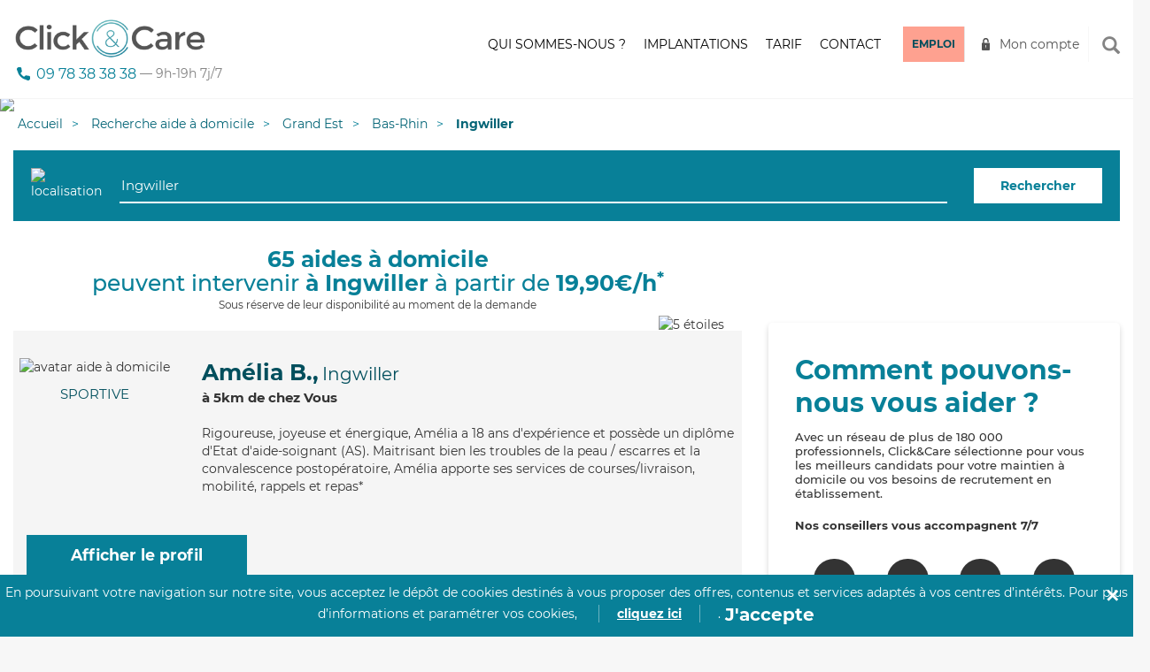

--- FILE ---
content_type: text/html; charset=utf-8
request_url: https://clickandcare.fr/aide-a-domicile/grand-est/67-bas-rhin/67340-ingwiller
body_size: 20842
content:
<!DOCTYPE HTML><html lang="fr-fr"><head>  <script data-keepinline="1">(function(w,d,s,l,i){w[l]=w[l]||[];w[l].push({'gtm.start':
		new Date().getTime(),event:'gtm.js'});var
		f=d.getElementsByTagName(s)[0],
		j=d.createElement(s),dl=l!='dataLayer'?'&l='+l:'';j.async=true;j.src=
		'https://www.googletagmanager.com/gtm.js?id='+i+dl;f.parentNode.insertBefore(j,f);
		})(window,document,'script','dataLayer','GTM-NSRVT8B');</script> <meta charset="utf-8" /><meta http-equiv="X-UA-Compatible" content="IE=edge"><meta name="viewport" content="width=device-width, initial-scale=1,minimum-scale=1.0,maximum-scale=4.0,user-scalable=yes"><meta name="robots" content="index,follow" /><meta name="format-detection" content="telephone=no"><meta name="description" content="Click&amp;Care intervient à Ingwiller en sélectionnant les aides à domicile les plus proches et les mieux adaptées à vos besoins." /><meta property="og:title" content="Click&Care - Recrutement sanitaire et médico-social" /><meta property="og:type" content="website"><meta property="og:url" content="https://clickandcare.fr/aide-a-domicile/grand-est/67-bas-rhin/67340-ingwiller" /><meta property="og:image" content="https://clickandcare.fr/themes/click-care/img/og_image.jpg"><meta property="og:description" content="Click&amp;Care intervient à Ingwiller en sélectionnant les aides à domicile les plus proches et les mieux adaptées à vos besoins." /><title>65 aides à domicile disponibles à Ingwiller | Click&amp;Care</title><link href="https://clickandcare.fr/themes/click-care/img/cc.ico" rel="shortcut icon"><link href="https://clickandcare.fr/themes/click-care/css/bootstrap.min.css?v2" rel="stylesheet"><link href="https://clickandcare.fr/themes/click-care/css/jquery.bxslider.css" rel="stylesheet"><link href="https://clickandcare.fr/themes/click-care/css/ladda-themeless.min.css" rel="stylesheet"><link href="https://clickandcare.fr/themes/click-care/css/bootstrap-datepicker3.min.css" rel="stylesheet"><link href="https://gitcdn.github.io/bootstrap-toggle/2.2.2/css/bootstrap-toggle.min.css" rel="stylesheet"><link href="https://clickandcare.fr/themes/click-care/css/cc.min.css?v6" rel="stylesheet"><link href="https://clickandcare.fr/themes/click-care/css/progress-tracker.css?t=1769091469" rel="stylesheet">             <link href='/modules/licorncookie/css/licorncookie.css' rel='stylesheet' type='text/css'><link href='/modules/quickpass/views/css/quickpass.fo.css' rel='stylesheet' type='text/css'><link href='/modules/jscomposer/assets/css/js_composer.css' rel='stylesheet' type='text/css'><link rel="stylesheet" href="/js/jquery/plugins/fancybox/jquery.fancybox.css" type="text/css" media="all" /><link rel="stylesheet" href="/modules/quickpass/views/css/quickpass.fo.css" type="text/css" media="all" /><link rel="stylesheet" href="/modules/jscomposer/assets/css/js_composer.css" type="text/css" media="all" /><link rel="stylesheet" href="/modules/netreviews/views/css/avisverifies-template1.css" type="text/css" media="all" /><link rel="stylesheet" href="/modules/blockcontactcnc/blockcontact.css" type="text/css" media="all" /></head><style>.grecaptcha-badge {
    display:none !important;
}</style><body class="module-seosearch-search-page "><style>.modale_wrapper_famille {
    position: fixed;
    inset: 0%;
    z-index: 1001;
    display: none;
    width: 100%;
    height: 100vh;
    background-color: rgba(79, 91, 100, 0.5);
}
    .modale_famille {
        position: relative;
        z-index: 5;
        display: block;
        overflow: hidden;
        max-width: 800px;
        margin-top: 40px;
        margin-right: auto;
        margin-left: auto;
        padding: 60px;
        border-radius: 24px;
        background-color: white;
    }
    .forme_blue_famille {
    position: absolute;
    inset: auto 0% 0% auto;
    z-index: -1;
    padding-bottom: 0px;
}
.forme_red_famille {
    position: absolute;
    inset: auto 0% 0% auto;
    z-index: -1;
    margin-bottom: auto;
    padding-right: 0px;
    padding-bottom: 90px;
}
.p_modale {
    max-width: 90%;
    margin-bottom: 0px;
    padding-bottom: 40px;
    font-size: 36px;
    line-height: 43px;
    font-weight: 700;
}
.grid_wrapper {
    display: grid;
    align-items: start;
    grid-auto-columns: 1fr;
    gap: 16px;
    grid-template-columns: 1fr 1fr;
    grid-template-rows: auto;
}
.w-layout-grid {
    display: grid;
    grid-auto-columns: 1fr;
    grid-template-columns: 1fr 1fr;
    grid-template-rows: auto auto;
    gap: 16px;
}
.w-inline-block {
    max-width: 100%;
    display: inline-block;
}

.paragraph-58 {
    display: block;
    margin-bottom: 40px;
    font-size: 16px;
}
.columns-71 {
    display: flex;
}

.column-118 {
    display: flex;
    padding-right: 0px;
    padding-left: 0px;
}
.column-119 {
    padding-right: 0px;
    padding-left: 0px;
}
.w-col-6 {
    width: 50%;
}
.w-col {
    position: relative;
    float: left;
    width: 100%;
    min-height: 1px;
    padding-left: 10px;
    padding-right: 10px;
}
#w-node-_0f7bbdd6-6513-bd0a-2e71-2d90f24102e1-e8d35752 {
    text-align: center;
}
.image-32 {
    display: inline-block;
    width: 49%;
    max-width: 100%;
    text-align: center;
}
.croix_famille {
    position: absolute;
    inset: 0% 0% auto auto;
    padding: 48px;
    cursor: pointer;
}
.w-nav-overlay {
    position: absolute;
    overflow: hidden;
    display: none;
    top: 100%;
    left: 0;
    right: 0;
    width: 100%;
}</style>  <div data-w-id="0f7bbdd6-6513-bd0a-2e71-2d90f24102be" data-wf-id="[&quot;87f3a877-73e6-fc99-af83-511b236314f8&quot;,&quot;0f7bbdd6-6513-bd0a-2e71-2d90f24102be&quot;]" id="c10ePopup" class="modale_wrapper_famille" style="display: none;"><div data-w-id="0f7bbdd6-6513-bd0a-2e71-2d90f24102bf" data-wf-id="[&quot;87f3a877-73e6-fc99-af83-511b236314f8&quot;,&quot;0f7bbdd6-6513-bd0a-2e71-2d90f24102bf&quot;]" class="modale_famille"><img src="https://uploads-ssl.webflow.com/6110f71cf0a95e5954fbe0ea/61bcd652b9ceaaafe95c8493_Vector%20(11).png" loading="lazy" width="400" data-wf-id="[&quot;87f3a877-73e6-fc99-af83-511b236314f8&quot;,&quot;0f7bbdd6-6513-bd0a-2e71-2d90f24102c0&quot;]" alt="" data-w-id="0f7bbdd6-6513-bd0a-2e71-2d90f24102c0" class="forme_blue_famille"><img src="https://uploads-ssl.webflow.com/6110f71cf0a95e5954fbe0ea/61bcd654b8ac59268fcaf085_Vector%20(10).png" loading="lazy" width="300" data-wf-id="[&quot;87f3a877-73e6-fc99-af83-511b236314f8&quot;,&quot;0f7bbdd6-6513-bd0a-2e71-2d90f24102c1&quot;]" alt="" data-w-id="0f7bbdd6-6513-bd0a-2e71-2d90f24102c1" class="forme_red_famille"><p data-w-id="0f7bbdd6-6513-bd0a-2e71-2d90f24102c2" data-wf-id="[&quot;87f3a877-73e6-fc99-af83-511b236314f8&quot;,&quot;0f7bbdd6-6513-bd0a-2e71-2d90f24102c2&quot;]" class="p_modale">Veuillez vous connecter depuis l'application mobile</p><div data-w-id="0f7bbdd6-6513-bd0a-2e71-2d90f24102c4" data-wf-id="[&quot;87f3a877-73e6-fc99-af83-511b236314f8&quot;,&quot;0f7bbdd6-6513-bd0a-2e71-2d90f24102c4&quot;]" class="w-layout-grid grid_wrapper wf-grid"><div data-w-id="0f7bbdd6-6513-bd0a-2e71-2d90f24102c5" data-wf-id="[&quot;87f3a877-73e6-fc99-af83-511b236314f8&quot;,&quot;0f7bbdd6-6513-bd0a-2e71-2d90f24102c5&quot;]"><p data-w-id="0f7bbdd6-6513-bd0a-2e71-2d90f24102c6" data-wf-id="[&quot;87f3a877-73e6-fc99-af83-511b236314f8&quot;,&quot;0f7bbdd6-6513-bd0a-2e71-2d90f24102c6&quot;]" class="paragraph-58"><strong data-w-id="0f7bbdd6-6513-bd0a-2e71-2d90f24102c7" data-wf-id="[&quot;87f3a877-73e6-fc99-af83-511b236314f8&quot;,&quot;0f7bbdd6-6513-bd0a-2e71-2d90f24102c7&quot;]">Rendez-vous sur votre nouvelle application mobile Click&amp;Care et profitez de nouvelles fonctionnalités pour mieux vous accompagner au quotidien.<br data-w-id="0f7bbdd6-6513-bd0a-2e71-2d90f24102c9" data-wf-id="[&quot;87f3a877-73e6-fc99-af83-511b236314f8&quot;,&quot;0f7bbdd6-6513-bd0a-2e71-2d90f24102c9&quot;,&quot;LineBreak&quot;]"></strong><br data-w-id="0f7bbdd6-6513-bd0a-2e71-2d90f24102ce" data-wf-id="[&quot;87f3a877-73e6-fc99-af83-511b236314f8&quot;,&quot;0f7bbdd6-6513-bd0a-2e71-2d90f24102ce&quot;,&quot;LineBreak&quot;]"><strong data-w-id="0f7bbdd6-6513-bd0a-2e71-2d90f24102cf" data-wf-id="[&quot;87f3a877-73e6-fc99-af83-511b236314f8&quot;,&quot;0f7bbdd6-6513-bd0a-2e71-2d90f24102cf&quot;]">• </strong>Suivre mes RDVs en cours et à venir<br data-w-id="0f7bbdd6-6513-bd0a-2e71-2d90f24102d2" data-wf-id="[&quot;87f3a877-73e6-fc99-af83-511b236314f8&quot;,&quot;0f7bbdd6-6513-bd0a-2e71-2d90f24102d2&quot;,&quot;LineBreak&quot;]"><strong data-w-id="0f7bbdd6-6513-bd0a-2e71-2d90f24102d3" data-wf-id="[&quot;87f3a877-73e6-fc99-af83-511b236314f8&quot;,&quot;0f7bbdd6-6513-bd0a-2e71-2d90f24102d3&quot;]">• </strong>Valider les heures effectuées<strong data-w-id="0f7bbdd6-6513-bd0a-2e71-2d90f24102d6" data-wf-id="[&quot;87f3a877-73e6-fc99-af83-511b236314f8&quot;,&quot;0f7bbdd6-6513-bd0a-2e71-2d90f24102d6&quot;]"><br data-w-id="0f7bbdd6-6513-bd0a-2e71-2d90f24102d7" data-wf-id="[&quot;87f3a877-73e6-fc99-af83-511b236314f8&quot;,&quot;0f7bbdd6-6513-bd0a-2e71-2d90f24102d7&quot;,&quot;LineBreak&quot;]">• </strong>Rémunérer mon intervenant</p><div data-w-id="0f7bbdd6-6513-bd0a-2e71-2d90f24102da" data-wf-id="[&quot;87f3a877-73e6-fc99-af83-511b236314f8&quot;,&quot;0f7bbdd6-6513-bd0a-2e71-2d90f24102da&quot;]" class="columns-71 w-row"><div data-w-id="0f7bbdd6-6513-bd0a-2e71-2d90f24102db" data-wf-id="[&quot;87f3a877-73e6-fc99-af83-511b236314f8&quot;,&quot;0f7bbdd6-6513-bd0a-2e71-2d90f24102db&quot;]" class="column-118 w-col w-col-6"> <a data-w-id="0f7bbdd6-6513-bd0a-2e71-2d90f24102dc" data-wf-id="[&quot;87f3a877-73e6-fc99-af83-511b236314f8&quot;,&quot;0f7bbdd6-6513-bd0a-2e71-2d90f24102dc&quot;]" href="https://play.google.com/store/apps/details?id=com.clickandcare.mobile" class="w-inline-block"><img src="https://uploads-ssl.webflow.com/6110f71cf0a95e5954fbe0ea/61923dbfdc1f694b53b54a22_google-store-fr.svg" loading="lazy" data-wf-id="[&quot;87f3a877-73e6-fc99-af83-511b236314f8&quot;,&quot;0f7bbdd6-6513-bd0a-2e71-2d90f24102dd&quot;]" data-w-id="0f7bbdd6-6513-bd0a-2e71-2d90f24102dd" alt="disponible sur Google Play"></a></div><div data-w-id="0f7bbdd6-6513-bd0a-2e71-2d90f24102de" data-wf-id="[&quot;87f3a877-73e6-fc99-af83-511b236314f8&quot;,&quot;0f7bbdd6-6513-bd0a-2e71-2d90f24102de&quot;]" class="column-119 w-col w-col-6"> <a data-w-id="0f7bbdd6-6513-bd0a-2e71-2d90f24102df" data-wf-id="[&quot;87f3a877-73e6-fc99-af83-511b236314f8&quot;,&quot;0f7bbdd6-6513-bd0a-2e71-2d90f24102df&quot;]" href="https://apps.apple.com/us/app/click-care/id1594861702" class="w-inline-block"><img src="https://uploads-ssl.webflow.com/6110f71cf0a95e5954fbe0ea/61923dbf66cde73f685c439a_apple-store-fr.svg" loading="lazy" data-wf-id="[&quot;87f3a877-73e6-fc99-af83-511b236314f8&quot;,&quot;0f7bbdd6-6513-bd0a-2e71-2d90f24102e0&quot;]" data-w-id="0f7bbdd6-6513-bd0a-2e71-2d90f24102e0" alt="Télécharger dans l'apple store"></a></div></div></div><div id="w-node-_0f7bbdd6-6513-bd0a-2e71-2d90f24102e1-e8d35752" data-w-id="0f7bbdd6-6513-bd0a-2e71-2d90f24102e1" data-wf-id="[&quot;87f3a877-73e6-fc99-af83-511b236314f8&quot;,&quot;0f7bbdd6-6513-bd0a-2e71-2d90f24102e1&quot;]" class="div-block-12"><img src="https://uploads-ssl.webflow.com/6110f71cf0a95e5954fbe0ea/61c06038395f5f7db9e532b2_mockup-famille.png" loading="lazy" data-wf-id="[&quot;87f3a877-73e6-fc99-af83-511b236314f8&quot;,&quot;0f7bbdd6-6513-bd0a-2e71-2d90f24102e2&quot;]" data-w-id="0f7bbdd6-6513-bd0a-2e71-2d90f24102e2" alt="L'application Click&amp;Care" class="image-32"></div></div><div data-w-id="0f7bbdd6-6513-bd0a-2e71-2d90f24102e3" data-wf-id="[&quot;87f3a877-73e6-fc99-af83-511b236314f8&quot;,&quot;0f7bbdd6-6513-bd0a-2e71-2d90f24102e3&quot;]" class="croix_famille w-embed"><svg xmlns="http://www.w3.org/2000/svg" fill="none" viewBox="0 0 24 24" height="24" width="24"> <path fill="#387F95" d="M14.0548 11.9984L23.2356 2.83118C23.51 2.55674 23.6642 2.18452 23.6642 1.7964C23.6642 1.40829 23.51 1.03607 23.2356 0.761627C22.9612 0.487187 22.589 0.333008 22.2009 0.333008C21.8129 0.333008 21.4407 0.487187 21.1663 0.761627L12 9.94345L2.83373 0.761627C2.55932 0.487187 2.18713 0.333008 1.79906 0.333008C1.41098 0.333008 1.0388 0.487187 0.764392 0.761627C0.489981 1.03607 0.335819 1.40829 0.335819 1.7964C0.335819 2.18452 0.489981 2.55674 0.764392 2.83118L9.94524 11.9984L0.764392 21.1657C0.627804 21.3012 0.519391 21.4624 0.445407 21.64C0.371423 21.8176 0.333332 22.0081 0.333332 22.2005C0.333332 22.3929 0.371423 22.5834 0.445407 22.761C0.519391 22.9386 0.627804 23.0997 0.764392 23.2352C0.899865 23.3718 1.06104 23.4803 1.23862 23.5543C1.41621 23.6283 1.60668 23.6663 1.79906 23.6663C1.99144 23.6663 2.18191 23.6283 2.35949 23.5543C2.53708 23.4803 2.69825 23.3718 2.83373 23.2352L12 14.0534L21.1663 23.2352C21.3017 23.3718 21.4629 23.4803 21.6405 23.5543C21.8181 23.6283 22.0086 23.6663 22.2009 23.6663C22.3933 23.6663 22.5838 23.6283 22.7614 23.5543C22.939 23.4803 23.1001 23.3718 23.2356 23.2352C23.3722 23.0997 23.4806 22.9386 23.5546 22.761C23.6286 22.5834 23.6667 22.3929 23.6667 22.2005C23.6667 22.0081 23.6286 21.8176 23.5546 21.64C23.4806 21.4624 23.3722 21.3012 23.2356 21.1657L14.0548 11.9984Z"></path> </svg></div></div></div><style>.modale_wrapper_cg {
      position: fixed;
      inset: 0%;
      z-index: 1001;
      display: none;
      width: 100%;
      height: 100vh;
      background-color: rgba(79, 91, 100, 0.5);
    }
  
    .modale_cg {
      position: relative;
      z-index: 5;
      display: block;
      overflow: hidden;
      max-width: 800px;
      margin-top: 40px;
      margin-right: auto;
      margin-left: auto;
      padding: 60px;
      border-radius: 24px;
      background-color: white;
    }
  
    .forme_blue_famille {
      position: absolute;
      inset: auto 0% 0% auto;
      z-index: -1;
      padding-bottom: 0px;
    }
  
    .forme_red_famille {
      position: absolute;
      inset: auto 0% 0% auto;
      z-index: -1;
      margin-bottom: auto;
      padding-right: 0px;
      padding-bottom: 90px;
    }
  
    .p_modale {
      max-width: 90%;
      margin-bottom: 0px;
      padding-bottom: 40px;
      font-size: 36px;
      line-height: 43px;
      font-weight: 700;
    }
  
    .grid_wrapper {
      display: grid;
      align-items: start;
      grid-auto-columns: 1fr;
      gap: 16px;
      grid-template-columns: 1fr 1fr;
      grid-template-rows: auto;
    }
  
    .w-layout-grid {
      display: grid;
      grid-auto-columns: 1fr;
      grid-template-columns: 1fr 1fr;
      grid-template-rows: auto auto;
      gap: 16px;
    }
  
    .w-inline-block {
      max-width: 100%;
      display: inline-block;
    }
  
    .paragraph-58 {
      display: block;
      margin-bottom: 40px;
      font-size: 16px;
    }
  
    .columns-71 {
      display: flex;
    }
  
    .column-118 {
      display: flex;
      padding-right: 0px;
      padding-left: 0px;
    }
  
    .column-119 {
      padding-right: 0px;
      padding-left: 0px;
    }
  
    .w-col-6 {
      width: 50%;
    }
  
    .w-col {
      position: relative;
      float: left;
      width: 100%;
      min-height: 1px;
      padding-left: 10px;
      padding-right: 10px;
    }
  
    #w-node-_0f7bbdd6-6513-bd0a-2e71-2d90f24102e1-e8d35752 {
      text-align: center;
    }
  
    .image-32 {
      display: inline-block;
      width: 49%;
      max-width: 100%;
      text-align: center;
    }
  
    .croix_cg {
      position: absolute;
      inset: 0% 0% auto auto;
      padding: 48px;
      cursor: pointer;
    }
  
    .w-nav-overlay {
      position: absolute;
      overflow: hidden;
      display: none;
      top: 100%;
      left: 0;
      right: 0;
      width: 100%;
    }</style>  <div data-w-id="0f7bbdd6-6513-bd0a-2e71-2d90f24102be" data-wf-id="[&quot;87f3a877-73e6-fc99-af83-511b236314f8&quot;,&quot;0f7bbdd6-6513-bd0a-2e71-2d90f24102be&quot;]" id="c10ePopupCG" class="modale_wrapper_cg" style="display: none;"><div data-w-id="0f7bbdd6-6513-bd0a-2e71-2d90f24102bf" data-wf-id="[&quot;87f3a877-73e6-fc99-af83-511b236314f8&quot;,&quot;0f7bbdd6-6513-bd0a-2e71-2d90f24102bf&quot;]" class="modale_cg"> <img src="https://uploads-ssl.webflow.com/6110f71cf0a95e5954fbe0ea/61bcd652b9ceaaafe95c8493_Vector%20(11).png" loading="lazy" width="400" data-wf-id="[&quot;87f3a877-73e6-fc99-af83-511b236314f8&quot;,&quot;0f7bbdd6-6513-bd0a-2e71-2d90f24102c0&quot;]" alt="" data-w-id="0f7bbdd6-6513-bd0a-2e71-2d90f24102c0" class="forme_blue_famille"> <img src="https://uploads-ssl.webflow.com/6110f71cf0a95e5954fbe0ea/61bcd654b8ac59268fcaf085_Vector%20(10).png" loading="lazy" width="300" data-wf-id="[&quot;87f3a877-73e6-fc99-af83-511b236314f8&quot;,&quot;0f7bbdd6-6513-bd0a-2e71-2d90f24102c1&quot;]" alt="" data-w-id="0f7bbdd6-6513-bd0a-2e71-2d90f24102c1" class="forme_red_famille"><p data-w-id="0f7bbdd6-6513-bd0a-2e71-2d90f24102c2" data-wf-id="[&quot;87f3a877-73e6-fc99-af83-511b236314f8&quot;,&quot;0f7bbdd6-6513-bd0a-2e71-2d90f24102c2&quot;]" class="p_modale">Veuillez vous inscrire sur notre app mobile</p><div data-w-id="0f7bbdd6-6513-bd0a-2e71-2d90f24102c4" data-wf-id="[&quot;87f3a877-73e6-fc99-af83-511b236314f8&quot;,&quot;0f7bbdd6-6513-bd0a-2e71-2d90f24102c4&quot;]" class="w-layout-grid grid_wrapper wf-grid"><div data-w-id="0f7bbdd6-6513-bd0a-2e71-2d90f24102c5" data-wf-id="[&quot;87f3a877-73e6-fc99-af83-511b236314f8&quot;,&quot;0f7bbdd6-6513-bd0a-2e71-2d90f24102c5&quot;]"><p data-w-id="0f7bbdd6-6513-bd0a-2e71-2d90f24102c6" data-wf-id="[&quot;87f3a877-73e6-fc99-af83-511b236314f8&quot;,&quot;0f7bbdd6-6513-bd0a-2e71-2d90f24102c6&quot;]" class="paragraph-58"> <strong data-w-id="0f7bbdd6-6513-bd0a-2e71-2d90f24102c7" data-wf-id="[&quot;87f3a877-73e6-fc99-af83-511b236314f8&quot;,&quot;0f7bbdd6-6513-bd0a-2e71-2d90f24102c7&quot;]">Rendez-vous sur notre nouvelle application mobile Click&amp;Care et profitez de nouvelles fonctionnalités. <br data-w-id="0f7bbdd6-6513-bd0a-2e71-2d90f24102c9" data-wf-id="[&quot;87f3a877-73e6-fc99-af83-511b236314f8&quot;,&quot;0f7bbdd6-6513-bd0a-2e71-2d90f24102c9&quot;,&quot;LineBreak&quot;]"> </strong> <br data-w-id="0f7bbdd6-6513-bd0a-2e71-2d90f24102ce" data-wf-id="[&quot;87f3a877-73e6-fc99-af83-511b236314f8&quot;,&quot;0f7bbdd6-6513-bd0a-2e71-2d90f24102ce&quot;,&quot;LineBreak&quot;]"> <strong data-w-id="0f7bbdd6-6513-bd0a-2e71-2d90f24102cf" data-wf-id="[&quot;87f3a877-73e6-fc99-af83-511b236314f8&quot;,&quot;0f7bbdd6-6513-bd0a-2e71-2d90f24102cf&quot;]">• </strong>Trouver des missions<br data-w-id="0f7bbdd6-6513-bd0a-2e71-2d90f24102d2" data-wf-id="[&quot;87f3a877-73e6-fc99-af83-511b236314f8&quot;,&quot;0f7bbdd6-6513-bd0a-2e71-2d90f24102d2&quot;,&quot;LineBreak&quot;]"> <strong data-w-id="0f7bbdd6-6513-bd0a-2e71-2d90f24102d3" data-wf-id="[&quot;87f3a877-73e6-fc99-af83-511b236314f8&quot;,&quot;0f7bbdd6-6513-bd0a-2e71-2d90f24102d3&quot;]">• </strong>Valider mes heures effectuées <strong data-w-id="0f7bbdd6-6513-bd0a-2e71-2d90f24102d6" data-wf-id="[&quot;87f3a877-73e6-fc99-af83-511b236314f8&quot;,&quot;0f7bbdd6-6513-bd0a-2e71-2d90f24102d6&quot;]"> <br data-w-id="0f7bbdd6-6513-bd0a-2e71-2d90f24102d7" data-wf-id="[&quot;87f3a877-73e6-fc99-af83-511b236314f8&quot;,&quot;0f7bbdd6-6513-bd0a-2e71-2d90f24102d7&quot;,&quot;LineBreak&quot;]">• </strong>Suivre ma rémunération</p><div data-w-id="0f7bbdd6-6513-bd0a-2e71-2d90f24102da" data-wf-id="[&quot;87f3a877-73e6-fc99-af83-511b236314f8&quot;,&quot;0f7bbdd6-6513-bd0a-2e71-2d90f24102da&quot;]" class="columns-71 w-row"><div data-w-id="0f7bbdd6-6513-bd0a-2e71-2d90f24102db" data-wf-id="[&quot;87f3a877-73e6-fc99-af83-511b236314f8&quot;,&quot;0f7bbdd6-6513-bd0a-2e71-2d90f24102db&quot;]" class="column-118 w-col w-col-6"> <a data-w-id="0f7bbdd6-6513-bd0a-2e71-2d90f24102dc" data-wf-id="[&quot;87f3a877-73e6-fc99-af83-511b236314f8&quot;,&quot;0f7bbdd6-6513-bd0a-2e71-2d90f24102dc&quot;]" href="https://play.google.com/store/apps/details?id=com.clickandcare.mobile" class="w-inline-block"> <img src="https://uploads-ssl.webflow.com/6110f71cf0a95e5954fbe0ea/61923dbfdc1f694b53b54a22_google-store-fr.svg" loading="lazy" data-wf-id="[&quot;87f3a877-73e6-fc99-af83-511b236314f8&quot;,&quot;0f7bbdd6-6513-bd0a-2e71-2d90f24102dd&quot;]" data-w-id="0f7bbdd6-6513-bd0a-2e71-2d90f24102dd" alt="disponible sur Google Play"> </a></div><div data-w-id="0f7bbdd6-6513-bd0a-2e71-2d90f24102de" data-wf-id="[&quot;87f3a877-73e6-fc99-af83-511b236314f8&quot;,&quot;0f7bbdd6-6513-bd0a-2e71-2d90f24102de&quot;]" class="column-119 w-col w-col-6"> <a data-w-id="0f7bbdd6-6513-bd0a-2e71-2d90f24102df" data-wf-id="[&quot;87f3a877-73e6-fc99-af83-511b236314f8&quot;,&quot;0f7bbdd6-6513-bd0a-2e71-2d90f24102df&quot;]" href="https://apps.apple.com/us/app/click-care/id1594861702" class="w-inline-block"> <img src="https://uploads-ssl.webflow.com/6110f71cf0a95e5954fbe0ea/61923dbf66cde73f685c439a_apple-store-fr.svg" loading="lazy" data-wf-id="[&quot;87f3a877-73e6-fc99-af83-511b236314f8&quot;,&quot;0f7bbdd6-6513-bd0a-2e71-2d90f24102e0&quot;]" data-w-id="0f7bbdd6-6513-bd0a-2e71-2d90f24102e0" alt="Télécharger dans l'apple store"> </a></div></div></div><div id="w-node-_0f7bbdd6-6513-bd0a-2e71-2d90f24102e1-e8d35752" data-w-id="0f7bbdd6-6513-bd0a-2e71-2d90f24102e1" data-wf-id="[&quot;87f3a877-73e6-fc99-af83-511b236314f8&quot;,&quot;0f7bbdd6-6513-bd0a-2e71-2d90f24102e1&quot;]" class="div-block-12"> <img src="https://uploads-ssl.webflow.com/6110f71cf0a95e5954fbe0ea/61c06038395f5f7db9e532b2_mockup-famille.png" loading="lazy" data-wf-id="[&quot;87f3a877-73e6-fc99-af83-511b236314f8&quot;,&quot;0f7bbdd6-6513-bd0a-2e71-2d90f24102e2&quot;]" data-w-id="0f7bbdd6-6513-bd0a-2e71-2d90f24102e2" alt="L'application Click&amp;Care" class="image-32"></div></div><div data-w-id="0f7bbdd6-6513-bd0a-2e71-2d90f24102e3" data-wf-id="[&quot;87f3a877-73e6-fc99-af83-511b236314f8&quot;,&quot;0f7bbdd6-6513-bd0a-2e71-2d90f24102e3&quot;]" class="croix_cg w-embed"> <svg xmlns="http://www.w3.org/2000/svg" fill="none" viewBox="0 0 24 24" height="24" width="24"> <path fill="#387F95" d="M14.0548 11.9984L23.2356 2.83118C23.51 2.55674 23.6642 2.18452 23.6642 1.7964C23.6642 1.40829 23.51 1.03607 23.2356 0.761627C22.9612 0.487187 22.589 0.333008 22.2009 0.333008C21.8129 0.333008 21.4407 0.487187 21.1663 0.761627L12 9.94345L2.83373 0.761627C2.55932 0.487187 2.18713 0.333008 1.79906 0.333008C1.41098 0.333008 1.0388 0.487187 0.764392 0.761627C0.489981 1.03607 0.335819 1.40829 0.335819 1.7964C0.335819 2.18452 0.489981 2.55674 0.764392 2.83118L9.94524 11.9984L0.764392 21.1657C0.627804 21.3012 0.519391 21.4624 0.445407 21.64C0.371423 21.8176 0.333332 22.0081 0.333332 22.2005C0.333332 22.3929 0.371423 22.5834 0.445407 22.761C0.519391 22.9386 0.627804 23.0997 0.764392 23.2352C0.899865 23.3718 1.06104 23.4803 1.23862 23.5543C1.41621 23.6283 1.60668 23.6663 1.79906 23.6663C1.99144 23.6663 2.18191 23.6283 2.35949 23.5543C2.53708 23.4803 2.69825 23.3718 2.83373 23.2352L12 14.0534L21.1663 23.2352C21.3017 23.3718 21.4629 23.4803 21.6405 23.5543C21.8181 23.6283 22.0086 23.6663 22.2009 23.6663C22.3933 23.6663 22.5838 23.6283 22.7614 23.5543C22.939 23.4803 23.1001 23.3718 23.2356 23.2352C23.3722 23.0997 23.4806 22.9386 23.5546 22.761C23.6286 22.5834 23.6667 22.3929 23.6667 22.2005C23.6667 22.0081 23.6286 21.8176 23.5546 21.64C23.4806 21.4624 23.3722 21.3012 23.2356 21.1657L14.0548 11.9984Z"></path> </svg></div></div></div> <img src="https://secure.adnxs.com/seg?add=16519423&t=2 [3]" width="1" height="1" style="position: absolute;"/> <noscript><iframe src="https://www.googletagmanager.com/ns.html?id=GTM-NSRVT8B" height="0" width="0" style="display:none;visibility:hidden"></iframe></noscript><div class="global"> <header class="header" ><div class="container"><div class="navbar-header"><div class="recherche recherche-mobile"><div class="search-group"> <input type="text" placeholder="Rechercher"> <span id="close-recherche" class="glyphicon glyphicon-remove" aria-hidden="true"></span></div></div> <button type="button" class="navbar-toggle collapsed" data-toggle="collapse" data-target="#main-nav" aria-expanded="false" id="mobile-menu"> <span class="sr-only">Toggle navigation</span> <span class="icon-bar"></span> <span class="icon-bar"></span> <span class="icon-bar"></span> </button><div class="bouton-recherche-mobile"> <span class="glyphicon glyphicon-search" aria-hidden="true"></span></div> <a href="https://clickandcare.fr/" class="navbar-brand"> <img alt="Logo Click and Care" src="https://clickandcare.fr/themes/click-care/img/logo-click-and-care.png"> </a><div class="phone-number" style="font-size:16px; display:flex"> <a href="tel:+33978383838">09&nbsp;78&nbsp;38&nbsp;38&nbsp;38</a> <span style="font-size:14px;color:grey">&nbsp;&mdash;&nbsp;9h-19h&nbsp;7j/7</span></div></div><div class="collapse navbar-collapse" id="main-nav"><ul class="nav navbar-nav navbar-right"><li><a href="https://clickandcare.fr/qui-sommes-nous" >Qui sommes-nous&nbsp;?</a></li><li><a href="/aide-a-domicile/" >Implantations</a></li><li><a href="https://clickandcare.fr/aide-a-domicile-tarif" >Tarif</a></li><li class="devis"><a href="https://clickandcare.fr/nous-contacter" >Contact</a></li><li class="candidature"><a href="https://clickandcare.fr/inscription-intervenant-introduction">Emploi</a></li><li class="connexion"><a href="#" data-toggle="modal" data-target="#connexion">Mon compte</a></li><li class="bouton-recherche"> <span class="glyphicon glyphicon-search" aria-hidden="true"></span></li><li class="recherche"><div class="search-group"> <input name="search_engine_input" type="text" placeholder="Rechercher"> <span id="close-recherche" class="glyphicon glyphicon-remove" aria-hidden="true"></span></div></li></ul></div></div> </header> <script type="application/ld+json">{
                  "@context": "https://schema.org",
                  "@type": "WebSite",
                  "url": "https://clickandcare.fr",
                  "potentialAction": {
                    "@type": "SearchAction",
                    "target": "https://clickandcare.fr/recherche?s={search_engine_input}",
                    "query-input": "required name=search_engine_input"
                  }
                }</script>  <link rel="stylesheet" href="/modules/seosearch/css/module.css">   <script type="application/ld+json">{ "@context" : "https://schema.org",
	  "@type" : "Organization",
	  "url" : "https://clickandcare.fr",
	  "name" : "Click&Care",
	  "contactPoint" : [
		{ "@type" : "ContactPoint",
		  "contactType" : "Service Client"
		}
      ],
	"aggregateRating": {
		"@type": "AggregateRating",
		"ratingValue": "5",
		"reviewCount": "25"
		}
	},
    "areaServed": {
            "@type": "GeoCircle",
            "geoMidpoint": {
                "@type": "GeoCoordinates",
                "latitude": 48.8667,
                "longitude": 7.48333
            },
            "geoRadius": 1500
        },</script> <div class="container"><div class="row"><div class="search-breadcrumb col-12"><div class="level"> <a href="/">Accueil</a></div><div class="level"> <a href="/aide-a-domicile/">Recherche aide à domicile</a></div><div class="level"> <a href="/aide-a-domicile/grand-est" >Grand Est</a ></div><div class="level"> <a href="/aide-a-domicile/grand-est/67-bas-rhin" >Bas-Rhin</a ></div><div class="level active"> <a href="/aide-a-domicile/grand-est/67-bas-rhin/67340-ingwiller" >Ingwiller</a ></div></div></div></div> <script type="application/ld+json">{
	  "@context": "https://schema.org",
	  "@type": "BreadcrumbList",
	  "itemListElement": [
		{
		  "@type": "ListItem",
		  "position": 1,
		  "item": {
			"@id": "https://clickandcare.fr/",
			"name": "Accueil"
		  }
		},
		{
		  "@type": "ListItem",
		  "position": 2,
		  "item": {
			"@id": "https://clickandcare.fr/aide-a-domicile/",
			"name": "Recherche aide à domicile"
		  }
		},
		{
		  "@type": "ListItem",
		  "position": 3,
		  "item": {
			"@id": "https://clickandcare.fr/aide-a-domicile/grand-est",
			"name": "Grand Est"
		  }
		},
		{
		  "@type": "ListItem",
		  "position": 4,
		  "item": {
			"@id": "https://clickandcare.fr/aide-a-domicile/grand-est/67-bas-rhin",
			"name": "Bas-Rhin"
		  }
		},
		{
			"@type": "ListItem",
			"position": 5,
			"item": {
			  "@id": "/aide-a-domicile/grand-est/67-bas-rhin/67340-ingwiller",
			  "name": "Ingwiller"
			}
		  }
	  ]
	}</script> <div id="seosearch-serp" class="container"><div class="seosearchindex container no-gutters"><div class="row bg-primary no-gutters equal"><div class="col-xs-12 block-seosearch p-2 d-flex"> <img class="icon" src="/modules/seosearch/img/localisation-white.svg" alt="localisation"><div id="autocomplete" class="autocomplete w-100"> <input class="autocomplete-input" placeholder="Ingwiller" aria-label="Ingwiller"> <input type="hidden" id="insee-code" value="67222"/><ul class="autocomplete-result-list"></ul></div> <button id="searchbutton" class="btn btn-default" onclick="gotoinsee()" id="seosearchsubmit">Rechercher</button></div></div></div><div class="row equal"><div class="col-md-8"><div class="row mb-2"><div class="col-12"><h1 class="text-center text-primary mb-0"><strong>65 aides à domicile</strong><br> peuvent intervenir <strong>à Ingwiller</strong> à partir de <strong>19,90€/h<sup>*</sup></strong></h1><div class="text-center mb-4"><small>Sous réserve de leur disponibilité au moment de la demande</small></div></div></div><div class="bloc-intervenante bg-intervenant"> <img class="fivestars" src="/modules/seosearch/img/5stars.svg" alt="5 étoiles"><div class="row"><div class="col-xs-12 col-md-3 bloc-avatar text-center"> <img width="125" src='/modules/seosearch/img/avatars/femme-sportive.png' alt="avatar aide à domicile"><div class="avatar-titre">sportive</div></div><div class="col-xs-12 col-md-9"><div class="mb-4 text-intervenant"> <span class="nom">Amélia B.,</span> <span class="ville">Ingwiller</span><div class="mb-4 distance">à 5km de chez Vous</div><p><span class="text-capitalize">rigoureuse</span>, joyeuse et énergique, Amélia a 18 ans d'expérience et possède un diplôme d'Etat d'aide-soignant (AS). Maitrisant bien les troubles de la peau / escarres et la convalescence postopératoire, Amélia apporte ses services de courses/livraison, mobilité, rappels et repas*</p></div></div></div><div class="row"><div class="col-xs-12 px-3 info-intervenant"><div class="text-center text-md-left"> <a class="btn btn-primary profil-link" onclick="showOverlayStep1()"><strong>Afficher le profil</strong></a></div></div></div><div class="bottom-spacer"></div></div><div class="bloc-intervenante bg-intervenant"> <img class="fivestars" src="/modules/seosearch/img/5stars.svg" alt="5 étoiles"><div class="row"><div class="col-xs-12 col-md-3 bloc-avatar text-center"> <img width="125" src='/modules/seosearch/img/avatars/homme-elegant.png' alt="avatar aide à domicile"><div class="avatar-titre">élégant</div></div><div class="col-xs-12 col-md-9"><div class="mb-4 text-intervenant"> <span class="nom">Yann R.,</span> <span class="ville">Ingwiller</span><div class="mb-4 distance">à 5km de chez Vous</div><p><span class="text-capitalize">dévoué</span>, communicatif et rigoureux, Yann a 11 ans d'expérience et possède un diplôme d'Assistante De Vie Dépendance (ADVD). Maitrisant bien les soins palliatifs et la dépression, Yann apporte ses services de ménage, lever/coucher, activités et rappels*</p></div></div></div><div class="row"><div class="col-xs-12 px-3 info-intervenant"><div class="text-center text-md-left"> <a class="btn btn-primary profil-link" onclick="showOverlayStep1()"><strong>Afficher le profil</strong></a></div></div></div><div class="bottom-spacer"></div></div><div class="bloc-intervenante bg-intervenant"> <img class="fivestars" src="/modules/seosearch/img/5stars.svg" alt="5 étoiles"><div class="row"><div class="col-xs-12 col-md-3 bloc-avatar text-center"> <img width="125" src='/modules/seosearch/img/avatars/homme-serieux.png' alt="avatar aide à domicile"><div class="avatar-titre">sérieux</div></div><div class="col-xs-12 col-md-9"><div class="mb-4 text-intervenant"> <span class="nom">Pierric J.,</span> <span class="ville">Ingwiller</span><div class="mb-4 distance">à 5km de chez Vous</div><p><span class="text-capitalize">attentionné</span>, minutieux et ponctuel, Pierric a 7 ans d'expérience et possède un diplôme d'Etat d'aide-soignant (AS). Maitrisant bien le HIV / Sida et les soins palliatifs, Pierric apporte ses services de repas, toilette/habillage, surveillance&nbsp;de&nbsp;nuit et lessive/repassage*</p></div></div></div><div class="row"><div class="col-xs-12 px-3 info-intervenant"><div class="text-center text-md-left"> <a class="btn btn-primary profil-link" onclick="showOverlayStep1()"><strong>Afficher le profil</strong></a></div></div></div><div class="bottom-spacer"></div></div><div class="bloc-intervenante bg-intervenant"> <img class="fivestars" src="/modules/seosearch/img/5stars.svg" alt="5 étoiles"><div class="overlay text-center"> <small class="mb-4" style="position:relative;top: -25px">Présentation déclarative du candidat, soumise à vérification avant toute mise en relation</small><div class="display-h1">Inscrivez-vous pour afficher plus de profils d’aides à domicile</div> <a class="btn btn-lg btn-active" href="/inscription-famille"><strong>Je m'inscris</strong></a></div> <br><br><div class="row"><div class="col-xs-12 col-md-3 bloc-avatar text-center"> <img width="125" src='/modules/seosearch/img/avatars/femme-joyeuse.png' alt="avatar aide à domicile"><div class="avatar-titre">joyeuse</div></div><div class="col-xs-12 col-md-9"><div class="mb-4 text-intervenant"> <span class="nom">Blandine C.,</span> <span class="ville">Ingwiller</span><div class="mb-4 distance">à 5km de chez Vous</div><p><span class="text-capitalize">optimiste</span>, efficace et chaleureuse, Blandine a 10 ans d'expérience et possède un diplôme d'Etat d'infirmier (DEI). Maitrisant bien la maladie de parkinson et les soins médicaux à domicile, Blandine apporte ses services de transports, toilette/habillage, surveillance&nbsp;de&nbsp;nuit et lever/coucher*</p></div></div></div><div class="row"><div class="col-xs-12 px-3 info-intervenant"><div class="text-center text-md-left"> <a class="btn btn-primary profil-link" onclick="showOverlayStep1()"><strong>Afficher le profil</strong></a></div></div></div><div class="bottom-spacer"></div></div></div><div class="col-md-4 h-100 force-mobile"><div class="row"><div class="col-12"><div class="display-h1 text-center">&nbsp;</div></div></div>  <div id="contact_block_cnc" class="block row"><div class="head col-xs-12 col-md-4"><h4>Comment pouvons-nous vous aider ?</h4><div class="bloc-reassurance"><p>Avec un réseau de plus de 180&nbsp;000 professionnels, Click&Care sélectionne pour vous les meilleurs candidats pour votre maintien à domicile ou vos besoins de recrutement en établissement.</p><p><strong>Nos conseillers vous accompagnent 7/7</strong></p><div class="portrait row"><div class="img1"></div><div class="img2"></div><div class="img3"></div><div class="img4"></div></div></div></div><div class="formulaire col-xs-12 col-md-8"><div class="row"><div class="col-xs-12"> <label class="required titre">Je recherche</label><div class="bloc-recherche"><div data-target='famille' class="checkboxblock selected">Une aide à domicile</div><div data-target='etablissement' class="checkboxblock">Du personnel pour mon établissement</div><div data-target='candidat' class="checkboxblock">Un&nbsp;emploi</div></div></div></div><div class="row slide" id="famille"><form name="famille"> <input type ="hidden" name="source" value="implantations" /><div class="col-xs-12"> <label class="facultatif titre">Précisez les prestations d'aide à domicile</label> <select name='prestations[]' multiple="multiple" placeholder="choisissez un service"><option>Lever et coucher</option><option>Entretien : ménage, linge</option><option>Garde de nuit</option><option>Toilette et habillage</option><option>Courses et aide au repas</option><option>Compagnie</option> </select></div><div class="col-xs-12"> <label class="facultatif titre">Mes besoins complémentaires</label> <select id="contact-autres-prestations" name='autres-prestations[]' multiple="multiple" placeholder="choisissez un service"><option>Téléassistance</option><option>Portage alimentaire</option><option>Transport</option><option>Matériel médical</option> </select></div><div class="col-xs-12"> <label class="required titre">Mes coordonnées</label><div class='bloc-coordonnees'> <input type="text" name="prenom" placeholder='Prénom *' required> <input type="text" name="nom" placeholder='Nom *' required> <input type="text" name="cp" placeholder='Code Postal *' required> <input type="email" name="email" placeholder='Email *' required> <input type="tel" name="tel" placeholder='Téléphone *' required></div><div class="checkbox" id='cgv-famille'><input type="checkbox" name="cgu" value="1" required>J'accepte les <a target="_new" href="https://clickandcare.fr/cgu-cgv">Conditions Générales d'Utilisation</a></div><div class="checkbox" id='optin-partenaire' style="display:none"><input type="checkbox" name="optin" value="1">J'accepte que ces données soient transmises à un partenaire pour le traitement de ma demande</a></div> <input type="hidden" name="g-recaptcha-token" id="g-recaptcha-token-famille"> <button id="demande-famille" type="submit" class="g-recaptcha button button-light" data-sitekey="6LeUNvUqAAAAAAFdZOa1H9zYKZRUUamNF5C4GvHN" data-callback='onSubmitFamille' data-action='submit'> Être rappelé aujourd'hui </button></div></form></div><div class="row slide" id="etablissement"><form name="etablissement"> <input type ="hidden" name="source" value="implantations" /><div class="col-xs-12 col-md-6 bloc-inscription"> <label class="titre">Type de contrat</label><div class="checkbox"><input type="checkbox" name="contrat[]" value="CDI">CDI</div><div class="checkbox"><input type="checkbox" name="contrat[]" value="CDD/Vacations">CDD / Vacations</div></div><div class="col-xs-12 col-md-6 bloc-postes"> <label class="titre">Nombre de postes</label> <input type="number" name='postes' placeholder='50'></div><div class="col-xs-12"> <label class="required titre">Vos coordonnées</label><div class="bloc-coordonnees"> <input type="text" name="prenom" placeholder='Prénom *' required> <input type="text" name="nom" placeholder='Nom *' required> <input type="text" name="fonction" placeholder='Fonction *' required> <input type="text" name="etablissement" placeholder='Etablissement *' required> <input type="email" name="email" placeholder='Email *' required> <input type="tel" name="tel" placeholder='Téléphone *' required></div></div><div class="col-xs-12"><div class="checkbox" id='cgv-etablissement'><input type="checkbox" name="cgu" value="1" required>J'accepte les <a target="_new" href="https://clickandcare.fr/cgu-cgv">Conditions Générales d'Utilisation</a></div> <input type="hidden" name="g-recaptcha-token" id="g-recaptcha-token-etablissement"> <button id="demande-etablissement" type="submit" class="g-recaptcha button button-light" data-sitekey="6LeUNvUqAAAAAAFdZOa1H9zYKZRUUamNF5C4GvHN" data-callback='onSubmitEtablissement' data-action='submit'> Envoyer ma demande </button></div></form></div><div class="row slide" id="candidat"><div class="col-xs-12 bloc-candidat"> <label class='titre'>Démarrez votre inscription</label><p>Accédez aux missions proches de chez vous en vous inscrivant dès maintenant sur Click&Care. Notre équipe de recrutement reviendra vers vous afin de confirmer votre profil.</p><div class="button button-light" id="inscription-candidat">Je démarre mon inscription</div></div></div><div class="error-log"></div></div></div>    </div></div><div class="row text-center mb-5"><div class="col-xs12"><h2>Click&Care, l'aide à domicile de confiance</h2><p class="text-center m-5 emphasize">Les services aux personnes âgées sont réalisés par Click&Care à Ingwiller.<br> Besoin d'une aide ménagère pour l'entretien de votre cadre de vie, d'une aide à domicile temporaire suite à une hospitalisation ou d'une aide à domicile permanente suite à une perte d'autonomie plus avancée ?<br> <a href="/nous-contacter">Être rappelé par un conseiller</a></p></div></div><div class="row"><div class="col-md-3 text-center bloc-argument "> <img width="200px" style="margin-top:0" src="/modules/seosearch/img/arguments/place2.svg" alt="Disponibilité sur toute la France"><h3><strong>Disponibilité sur toute la France</strong></h3><p class="emphasize">Click&Care est présent sur l'ensemble du territoire</p></div><div class="col-md-3 text-center bloc-argument "> <img width="200px" style="margin-top:0" src="/modules/seosearch/img/arguments/24h.svg" alt="Service mis en place sous 24h"><h3><strong>Service mis en place sous 24h</strong></h3><p class="emphasize">Permanence téléphonique 24h sur 24 et 7 jours sur 7 pour vous assister</p></div><div class="col-md-3 text-center bloc-argument "> <img width="200px" style="margin-top:0" src="/modules/seosearch/img/arguments/nurse.svg" alt="Des prestations diverses"><h3><strong>Des prestations diverses</strong></h3><p class="emphasize">De l'aide au lever aux courses et au ménage, nos aide à domicile vous aident sur tous les aspects&nbsp;</p></div><div class="col-md-3 text-center bloc-argument last"> <img width="200px" style="margin-top:0" src="/modules/seosearch/img/arguments/percent.svg" alt="50% de réduction"><h3><strong>50% de réduction</strong></h3><p class="emphasize">Nos services donnent droit à une déduction fiscale</p></div></div><div class="row text-center cta-devis"> <button class="btn btn-active btn-lg" onclick="showOverlayStep2()"><strong>Obtenir un devis</strong></button></div><div class="row"><h2 class="text-center">Parmi nos services à Ingwiller</h2><p class="emphasize m-5 text-center">Click&Care intervient à Ingwiller en vous mettant en contact avec les auxiliaires de vie les plus proches et les mieux adaptées à vos besoins. Besoin d'une auxiliaire de vie pour réaliser les gestes de la vie quotidienne, vous tenir compagnie ou encore pour une présence rassurante la nuit : <a href="/nous-contacter">être rappelé par un conseiller</a></p></p></div><div class="row bg-intervenant"><div class="col-md-6 bloc-service"><div class="col-md-6 text-center"><img width="160" src="/modules/seosearch/img/services/autonomie.png" alt="autonomie"></div><div class="col-md-6 text-center text-md-left"><h3>Aide à l'autonomie</h3><ul><li>Lever / Coucher</li><li>Toilette / Change</li><li>Gardes de nuit</li></ul></div></div><div class="col-md-6 bloc-service"><div class="col-md-6 text-center"><img width="160" src="/modules/seosearch/img/services/repas.png" alt="repas"></div><div class="col-md-6 text-center text-md-left"><h3>Aide aux repas</h3><ul><li>Courses</li><li>Préparation des repas</li><li>Aide à la prise</li></ul></div></div><div class="col-md-6 bloc-service"><div class="col-md-6 text-center"><img width="160" src="/modules/seosearch/img/services/accompagnement.png" alt="accompagnement"></div><div class="col-md-6 text-center text-md-left"><h3>Accompagnement</h3><ul><li>Stimulation</li><li>Promenades</li><li>Discussion / Loisirs</li></ul></div></div><div class="col-md-6 bloc-service"><div class="col-md-6 text-center"><img width="160" src="/modules/seosearch/img/services/menage.png" alt="menage"></div><div class="col-md-6 text-center text-md-left"><h3>Aide ménagère</h3><ul><li>Ménage</li><li>Repassage</li><li>Lessive</li></ul></div></div></div><div class="row y"><h2 class="text-center">Ils recommandent Click&Care à Ingwiller</h2><div class="row bg-primary no-gutters"><div class="mx-auto text-center p-5 w-75"><p class="text-center mb-0 p-4"><img width="150px" src="/modules/seosearch/img/5stars-2.svg" alt="5 étoiles"></p><p class="testimonial text-white">« Une surprenante vertuosité conjuguée à une attention charitable . Un grand merci à C&C qui s'efforce de trouver l'accompagnement le plus conforme à la pathologie reconnue. Les réponses sont sur-mesure et sont rigoureuses et les personnes compréhensifs. »<p class="overview text-white mb-2"><b>Aurélie Q.</b>, 65 ans, Ingwiller</p></div></div></div><div class="row"><h2 class="text-center">Informations pratiques pour Ingwiller</h2><p class="emphasize m-5 text-center">Impanté à Ingwiller, le département Bas-Rhin et sur l'ensemble de la France, Click&Care vous accompagne dans vos demandes d'aides financières comme <a href="https://www.calculapa.fr">l'Allocation Personnalisée d'Autonomie (APA)</a> ou la <a href="https://clickandcare.fr/pch">Prestation de Compensation du Handicap (PCH)</a> et pour trouver une aide à domicile qualifiée.</p></div><div class="row equal"><div class="col-xs-12 col-md-4"><div class="col-xs-12 bloc-information bg-intervenant"><div class="bg-primary-dark text-center row entete"><h3>Les pièces à fournir pour votre dossier APA à Ingwiller</h3> <a href="/apa-a-domicile">En Savoir Plus</a></div><div class="bg-intervenant row corps"><h3>Formulaire APA du département Bas-Rhin</h3> <a href="https://www.bas-rhin.fr/media/2199/conseil-departemental-bas-rhin-formulaire-notice-renseignements-medicaux-apa.pdf" target="_NEW" class="btn btn-primary-o">Voir le document</a></div></div></div><div class="col-xs-12 col-md-4"><div itemscope itemtype="https://schema.org/Organization" class="col-xs-12 bloc-information bg-intervenant"><div class="text-center bg-primary row entete"><h3 itemprop="name">Le Centre Communal d'Action Sociale (CCAS) de Ingwiller</h3> <a href="https://clickandcare.fr/ccas">En Savoir Plus</a></div><div itemprop="address" itemscope itemtype="https://schema.org/PostalAddress" class="bg-intervenant row corps"><h3>Adresse</h3><p>Centre Communal d'action Sociale<br> <span itemprop="streetAddress">85 rue du Général-Goureau</span><br> <span itemprop="postalCode">67340</span> <span itemprop="addressLocality">Ingwiller</p><h3>Téléphone</h3><p><a itemprop="telephone" href="tel:03 88 89 47 20">03 88 89 47 20</a></p><h3>Email</h3><p><a itemprop="email" href="mailto:accueil.mairieingwiller@orange.fr">accueil.mairieingwiller@orange.fr</a></p></div></div></div><div class="col-xs-12 col-md-4"><div itemscope itemtype="https://schema.org/Organization" class="col-xs-12 bloc-information bg-intervenant"><div class="text-center bg-primary-dark row entete"><h3 itemprop="name">Le Centre Local d’Information et de Coordination (CLIC) de Ingwiller</h3> <a href="/clics">En Savoir Plus</a></div><div itemprop="address" itemscope itemtype="https://schema.org/PostalAddress" class="bg-intervenant row corps"><h3>Adresse</h3><p><span itemprop="streetAddress">85 rue du Général-Goureau</span><br> <span itemprop="postalCode">67340</span> <span itemprop="addressLocality">Ingwiller</span></p><h3>Téléphone</h3><p><a itemprop="telephone" href="tel:03 88 89 47 20">03 88 89 47 20</a></p><h3>Email</h3><p><a itemprop="email" href="mailto:accueil.mairieingwiller@orange.fr">accueil.mairieingwiller@orange.fr</a></p></div></div></div></div><div class="row"><h2 class="text-center">Comprendre la perte d’autonomie</h2></div><div class="row"><div class="col-12 col-md-4 "><div class="bloc-article"><div class="align-items-center justify-content-center min-height-110"><h3 class="text-center">Les aides de l’assurance maladie pour les personnes âgées</h3></div><div class="illu" alt="Les aides de l’assurance maladie pour les personnes âgées" style="background-image: url('/modules/seosearch/img/articles/assurance_maladie_personne_agee.jpg')"></div> <a href="https://clickandcare.fr/aides-assurance-maladie-pour-personnes-agees" class="btn"> En Savoir Plus</a></div></div><div class="col-12 col-md-4 "><div class="bloc-article"><div class="align-items-center justify-content-center min-height-110"><h3 class="text-center">Sortie d'hospitalisation : la nécessité d'une aide à domicile</h3></div><div class="illu" alt="Sortie d'hospitalisation : la nécessité d'une aide à domicile" style="background-image: url('/modules/seosearch/img/articles/sortie_hospitalisation.jpg')"></div> <a href="https://clickandcare.fr/blog/55-sortie-d-hospitalisation-la-necessite-d-une-aide-a-domicile" class="btn"> En Savoir Plus</a></div></div><div class="col-12 col-md-4 "><div class="bloc-article"><div class="align-items-center justify-content-center min-height-110"><h3 class="text-center">Réguler son taux de cholestérol</h3></div><div class="illu" alt="Réguler son taux de cholestérol" style="background-image: url('/modules/seosearch/img/articles/cholesterol.jpg')"></div> <a href="https://clickandcare.fr/blog/49-reguler-son-taux-de-cholesterol" class="btn"> En Savoir Plus</a></div></div></div><div class="row"><h2 class="text-center">Aide à domicile proche de Ingwiller</h2></div><div class="row villes-proches"><ul><li class="col-xs-12 col-md-6"><a href="/aide-a-domicile/grand-est/67-bas-rhin/67330-bouxwiller-67">Bouxwiller</a> • à 5 km de chez vous • 4 intervenants disponibles</li><li class="col-xs-12 col-md-6"><a href="/aide-a-domicile/grand-est/67-bas-rhin/67330-obermodern-zutzendorf">Obermodern-Zutzendorf</a> • à 7 km de chez vous • 2 intervenants disponibles</li><li class="col-xs-12 col-md-6"><a href="/aide-a-domicile/grand-est/67-bas-rhin/67340-reipertswiller">Reipertswiller</a> • à 8 km de chez vous • 1 intervenants disponibles</li><li class="col-xs-12 col-md-6"><a href="/aide-a-domicile/grand-est/67-bas-rhin/67700-saverne">Saverne</a> • à 20 km de chez vous • 12 intervenants disponibles</li><li class="col-xs-12 col-md-6"><a href="/aide-a-domicile/grand-est/67-bas-rhin/67290-wimmenau">Wimmenau</a> • à 9 km de chez vous • 2 intervenants disponibles</li><li class="col-xs-12 col-md-6"><a href="/aide-a-domicile/grand-est/67-bas-rhin/67490-dettwiller">Dettwiller</a> • à 13 km de chez vous • 3 intervenants disponibles</li><li class="col-xs-12 col-md-6"><a href="/aide-a-domicile/grand-est/67-bas-rhin/67330-neuwiller-les-saverne">Neuwiller-lès-Saverne</a> • à 11 km de chez vous • 2 intervenants disponibles</li><li class="col-xs-12 col-md-6"><a href="/aide-a-domicile/grand-est/67-bas-rhin/67790-steinbourg">Steinbourg</a> • à 13 km de chez vous • 2 intervenants disponibles</li><li class="col-xs-12 col-md-6"><a href="/aide-a-domicile/grand-est/67-bas-rhin/67350-pfaffenhoffen">Pfaffenhoffen</a> • à 15 km de chez vous • 3 intervenants disponibles</li><li class="col-xs-12 col-md-6"><a href="/aide-a-domicile/grand-est/67-bas-rhin/67270-hochfelden">Hochfelden</a> • à 16 km de chez vous • 4 intervenants disponibles</li><li class="col-xs-12 col-md-6"><a href="/aide-a-domicile/grand-est/67-bas-rhin/67330-dossenheim-sur-zinsel">Dossenheim-sur-Zinsel</a> • à 12 km de chez vous • 2 intervenants disponibles</li><li class="col-xs-12 col-md-6"><a href="/aide-a-domicile/grand-est/67-bas-rhin/67110-niederbronn-les-bains">Niederbronn-les-Bains</a> • à 19 km de chez vous • 5 intervenants disponibles</li><li class="col-xs-12 col-md-6"><a href="/aide-a-domicile/grand-est/57-moselle/57230-bitche">Bitche</a> • à 21 km de chez vous • 6 intervenants disponibles</li><li class="col-xs-12 col-md-6"><a href="/aide-a-domicile/grand-est/67-bas-rhin/67290-wingen-sur-moder">Wingen-sur-Moder</a> • à 14 km de chez vous • 2 intervenants disponibles</li><li class="col-xs-12 col-md-6"><a href="/aide-a-domicile/grand-est/67-bas-rhin/67110-reichshoffen">Reichshoffen</a> • à 22 km de chez vous • 6 intervenants disponibles</li><li class="col-xs-12 col-md-6"><a href="/aide-a-domicile/grand-est/67-bas-rhin/67110-oberbronn">Oberbronn</a> • à 15 km de chez vous • 2 intervenants disponibles</li><li class="col-xs-12 col-md-6"><a href="/aide-a-domicile/grand-est/67-bas-rhin/67700-monswiller">Monswiller</a> • à 17 km de chez vous • 3 intervenants disponibles</li><li class="col-xs-12 col-md-6"><a href="/aide-a-domicile/grand-est/67-bas-rhin/67110-gundershoffen">Gundershoffen</a> • à 21 km de chez vous • 4 intervenants disponibles</li><li class="col-xs-12 col-md-6"><a href="/aide-a-domicile/grand-est/67-bas-rhin/67350-walck">La Walck</a> • à 15 km de chez vous • 2 intervenants disponibles</li><li class="col-xs-12 col-md-6"><a href="/aide-a-domicile/grand-est/57-moselle/57620-goetzenbruck">Goetzenbruck</a> • à 17 km de chez vous • 2 intervenants disponibles</li></ul></div><div class="row text-center"><div class="col-xs-12 p-4"><div class="col-xs-12 p-5 bg-intervenant"><h2> Un de vos proches âgé ou handicapé a besoin d'une aide à domicile à Ingwiller ou ailleurs en France ?</h2><p class="emphasize">Les aides à domicile Click&Care sont sélectionnées sous la supervision de médecins selon un processus rigoureux. Pour trouver une aide pour vos proches en perte d'autonomie à Ingwiller ou ailleurs en France contactez-nous par téléphone !</p> <a href="/nous-contacter">Être rappelé par un conseiller</a></p></div></div></div><div id="overlay"><div class="overlay-bg" onclick="hideOverlay()"></div><div id="overlay-step1"><div class="row"> <span aria-hidden="true" onclick="hideOverlay()">×</span><div class="col-xs-12 bg-intervenant p-4"><h2 class="text-center mb-5"> Pour consulter les profils et trouver votre intervenant à Ingwiller,<br>inscrivez-vous ou <a href="/nous-contacter">être rappelé par un conseiller</a></p></h2><p class="emphasize mb-5 text-center">Fondé par une équipe médicale, Click&Care vous propose une assistance 7 jours sur 7 pour trouver une aide à domicile qualifiée et de confiance. Précisez vos besoins, rencontrez les intervenants et les interventions peuvent démarrer !</p><div class="row text-center mb-5"> <a class="btn btn-lg btn-primary mb-0" href="/inscription-famille"><strong>Je m'inscris</strong></a> <button class="btn btn-lg btn-active ml-3 mb-0" onclick="showOverlayStep2()"><strong>Je veux être rappelé</strong></button></div><div class="row w-75 mx-auto"><div class="col-xs-12 mb-5"><div class="col-md-3 text-center bloc-argument"> <img width="200px" src="/modules/seosearch/img/arguments/customerservice.svg" alt="icone conseiller"><h3 style="margin-top:0"><strong>Conseiller dédié pour trouver l'aide à domicile la plus proche et adaptée à votre besoin</strong></h3></div><div class="col-md-3 text-center bloc-argument"> <img width="200px" src="/modules/seosearch/img/arguments/24h.svg" alt=" icone permanence"><h3 style="margin-top:0"><strong>Permanence 24/7 pour remplacer votre intervenant en cas d'absence</strong></h3></div><div class="col-md-3 text-center bloc-argument"> <img width="200px" src="/modules/seosearch/img/arguments/human_resources.svg" alt=" icone seul"><h3 style="margin-top:0"><strong>Un seul intervenant pour une meilleur relation de confiance</strong></h3></div><div class="col-md-3 text-center bloc-argument last"> <img width="200px" src="/modules/seosearch/img/arguments/percent.svg" alt=" icone fiscale"><h3 style="margin-top:0"><strong>Déduction fiscale de 50% sur l'ensemble des prestations d'aide à domicile effectuées</strong></h3></div></div></div></div></div></div><div id="overlay-step2"><div class="row"> <span aria-hidden="true" onclick="hideOverlay()">×</span><div class="col-xs-12 bg-intervenant p-4"><div class="row text-center"> <img srcset=" /modules/seosearch/img/sonia-360.jpg 2x, /modules/seosearch/img/sonia-180.jpg 1x " src="/modules/seosearch/img/sonia-180.jpg" alt="conseillère aide à domicile" class="photo-conseillere" ></div><h2 class="text-center mb-5"> Sonia, notre conseillère Bas-Rhin vous rappelle</h2><p class="emphasize text-center w-75 mx-auto">Secrétaire médicale depuis plus de 5 ans, Sonia vous aidera à sélectionner l'auxiliaire de vie la plus adaptée à vos besoins !</p><div class="row w-75 mx-auto mb-1"><div class="form-group row no-gutters"> <label for="overlay-nom" class=" col-form-label"><strong>Nom<sup>*</sup></strong></label><div class="input-group mb-3"> <input id="overlay-nom" name="overlay-nom" type="text" class="form-control mb-2" placeholder="votre nom"></div></div><div class="form-group row no-gutters"> <label for="overlay-tel" class=" col-form-label"><strong>Téléphone<sup>*</sup></strong></label><div class="input-group mb-3"> <input id="overlay-tel" name="overlay-tel" type="tel" class="form-control mb-2" placeholder="votre téléphone"></div></div><div class="form-group row no-gutters"> <label for="overlay-cp" class=" col-form-label"><strong>Code Postal<sup>*</sup></strong></label><div class="input-group mb-3"> <input id="overlay-cp" name="overlay-cp" type="text" class="form-control mb-2" placeholder="votre code postal"></div></div></div><div class="row text-center mb-5"> <button class="btn btn-lg btn-active" onclick="seosearchSendMail('overlay')"><strong>Être rappelé</strong></button></div></div></div></div></div></div>    <footer class="footer"><div class="text-center footer-sep"> <a href="https://clickandcare.fr/"><img alt="Logo Click and Care" src="https://clickandcare.fr/themes/click-care/img/logo-click-and-care.png"></a></div><div class="container"> <span id="vc_inline-anchor" style="display:none !important;"></span><style>.vc_custom_1608157422446{margin-bottom: 0px !important;}</style><div class="vc_row wpb_row vc_row-fluid footer-col vc_custom_1608157422446"><div class="vc_col-sm-3 col-md-3 wpb_column vc_column_container"><div class="wpb_wrapper"><div class="wpb_text_column wpb_content_element "><div class="wpb_wrapper"><div><h3 class="strong-blue"><span style="color: #088098;"><strong><span style="font-size: 10pt;">CLICK&CARE&nbsp;ET VOUS</span></strong></span></h3></div><ul><li><span style="font-size: 10pt;"><a href="https://aide.clickandcare.fr/fr/">Aide</a></span></li><li><span style="font-size: 10pt;"> <a href="https://clickandcare.fr/blog" class="vc_controller_link"> Blog </a></span></li><li><span style="font-size: 10pt;"><a href="https://clickandcare.fr/presse">Espace Presse</a></span></li><li><span style="font-size: 10pt;"><a href="https://clickandcare.fr/aide-a-domicile/">Implantations</a></span></li><li><span style="font-size: 10pt;"><a href="https://clickandcare.fr/inscription-intervenant-introduction">Inscription Candidat</a></span></li><li><span style="font-size: 10pt;"> <a href="https://clickandcare.fr/nos-services" class="vc_cms_link"> Nos Services à Domicile </a></span></li><li><span style="font-size: 10pt;"> <a href="https://clickandcare.fr/nous-contacter" class="vc_controller_link"> Nous Contacter </a></span></li><li><span style="font-size: 10pt;"><a href="https://www.welcometothejungle.com/fr/companies/click-care">Travailler chez Click&Care</a></span></li></ul></div></div></div></div><div class="vc_col-sm-3 wpb_column vc_column_container"><div class="wpb_wrapper"><div class="wpb_text_column wpb_content_element "><div class="wpb_wrapper"><h3 class="strong-blue"><span style="color: #088098;"><strong><span style="font-size: 10pt;">BON&nbsp;À&nbsp;SAVOIR</span></strong></span></h3><ul><li><span style="font-size: 10pt;"><a href="https://clickandcare.fr/ou-s-adresser">Aide Administrative</a></span></li><li><span style="font-size: 10pt;"><a href="https://clickandcare.fr/aide-au-transport">Aide au Transport</a></span></li><li><span style="font-size: 10pt;"><a href="https://clickandcare.fr/dossier-demande-apa/">Dossier de Demande APA</a></span></li><li><a href="https://clickandcare.fr/guide-aides-financieres"><span style="font-size: 10pt;">Guide des Aides 2024</span></a></li><li><a href="https://clickandcare.fr/guide-aides-financieres"><span style="font-size: 10pt;"> <a href="https://clickandcare.fr/formulaire-demande-pch" class="vc_cms_link"> La Prestation de Compensation du Handicap </a></span></a></li><li><span style="font-size: 10pt;"><a href="https://clickandcare.fr/maintien-et-aide-a-domicile">Maintien et Aide à Domicile</a></span></li><li><span style="font-size: 10pt;"><a href="https://clickandcare.fr/aires-expertise">Nos Aires d'Expertise</a></span></li><li><span style="font-size: 10pt;"><a href="https://clickandcare.fr/offre-de-prevoyance">Offre de prévoyance</a></span></li><li><span style="font-size: 10pt;"><a href="https://clickandcare.fr/offre-de-parrainage">Offre de parrainage</a></span></li><li><span style="font-size: 10pt;"><a href="https://clickandcare.fr/utilisation-de-l-application-mobile">Utilisation de l'application mobile</a><br /></span></li></ul></div></div></div></div><div class="vc_col-sm-3 wpb_column vc_column_container"><div class="wpb_wrapper"><div class="wpb_text_column wpb_content_element "><div class="wpb_wrapper"><div><h3 class="strong-blue"><span style="color: #088098;"><strong><span style="font-size: 10pt;">À&nbsp;PROPOS</span></strong></span></h3></div><ul><li><span style="font-size: 10pt;"> <a href="https://clickandcare.fr/cgu-cgv" class="vc_cms_link"> CGU / GGV </a></span></li><li><span style="font-size: 10pt;"> <a href="https://clickandcare.fr/charte-click-care" class="vc_cms_link"> Charte Click&Care </a></span></li><li><span style="font-size: 10pt;"> <a href="https://clickandcare.fr/code-de-deontologie" class="vc_cms_link"> Code de Déontologie </a></span></li><li><span style="font-size: 10pt;"> <a href="https://clickandcare.fr/mentions-legales" class="vc_cms_link"> Mentions Légales </a></span></li><li><span style="font-size: 10pt;"> <a href="https://clickandcare.fr/prerequis" class="vc_cms_link"> Prérequis Click&Care </a></span></li><li><span style="font-size: 10pt;"> <a href="https://clickandcare.fr/protection-des-donnees" class="vc_cms_link"> Protection des Données </a></span></li><li><span style="font-size: 10pt;"> <a href="https://clickandcare.fr/vie-privee" class="vc_cms_link"> Vie Privée </a></span></li></ul><p><span><span><span><span><span><span><span><span><span><span><span></span></span></span></span></span></span></span></span></span></span></span></p></div></div></div></div><div class="vc_col-sm-3 col-md-3 block-advantages wpb_column vc_column_container"><div class="wpb_wrapper"><div class="wpb_text_column wpb_content_element "><div class="wpb_wrapper"><div><p class="strong-blue"><span style="color: #088098;"><span style="font-size: 10pt;"><span style="color: #088098;"><strong>PAIEMENT SÉCURISÉ</strong></span></p><p></span><span style="color: #333333;"><span style="font-size: 10pt;">La collecte de vos informations de carte bancaire est cryptée et assurée par Mangopay, société dûment agréée auprès de la Banque de France.</span><br /></span></span></p><h3 class="strong-blue">&nbsp;<img src="https://clickandcare.fr/img/cms/logo-cesu-1024x450.png" alt="logo ticket cesu" width="44" height="22" />&nbsp;&nbsp;<img src="https://clickandcare.fr/img/cms/logo cb.png" alt="logo cb" width="34" height="14" />&nbsp; &nbsp;<img src="https://clickandcare.fr/img/cms/logo mastercard.png" alt="logo mastercard" width="37" height="22" />&nbsp; &nbsp;<img src="https://clickandcare.fr/img/cms/logo visa.png" alt="logo visa" width="44" height="14" />&nbsp;&nbsp;<img src="https://clickandcare.fr/img/cms/logo american express.png" alt="logo amex" width="47" height="16" /></h3></div><p><span><span><span><span><span><span><span><span><span><span><span></span></span></span></span></span></span></span></span></span></span></span></p></div></div></div></div></div><style>.vc_custom_1622218707960{margin-bottom: 0px !important;}</style><div data-vc-full-width="true" data-vc-full-width-init="false" class="vc_row wpb_row vc_row-fluid footer-col vc_custom_1622218707960"><div class="vc_col-sm-3 col-md-3 wpb_column vc_column_container"><div class="wpb_wrapper"><div class="wpb_text_column wpb_content_element "><div class="wpb_wrapper"><div><h3 class="strong-blue"><span style="color: #088098;"><strong><span style="font-size: 10pt;">NOS PARTENAIRES</span></strong></span></h3></div><table width="257" height="122"><tbody><tr><td><span>Click&Care est soutenu par les Groupes Caisse des Dépôts et MAIF.</span></td></tr><tr><td></td></tr><tr><td><span><img src="https://clickandcare.fr/img/cms/Logo_du_Groupe_Caisse_des_Dépôts.png" alt="logo caisse des dépôts" width="42" height="42" />&nbsp; &nbsp; &nbsp;<img src="https://clickandcare.fr/img/cms/logo maif.png" alt="logo maif" width="56" height="44" /></p><p></span></td></tr></tbody></table></div></div></div></div><div class="vc_col-sm-3 wpb_column vc_column_container"><div class="wpb_wrapper"><div class="wpb_text_column wpb_content_element "><div class="wpb_wrapper"><h3 class="strong-blue"><span style="color: #088098;"><strong><span style="font-size: 10pt;">EXPERTS À&nbsp;VOTRE ÉCOUTE</span></strong></span></h3><p><span>Un besoin de recrutement ? Click&Care vous accompagne par téléphone 7/7</span><span>.<br /></span><span style="text-decoration: underline;"><a href="https://clickandcare.fr/nous-contacter">Être rappelé aujourd'hui</a></span></p></div></div></div></div><div class="vc_col-sm-3 wpb_column vc_column_container"><div class="wpb_wrapper"><div class="wpb_text_column wpb_content_element "><div class="wpb_wrapper"><div><h3 class="strong-blue"><span style="color: #088098;"><strong><span style="font-size: 10pt;">T<strong>É</strong>MOIGNAGES CLIENTS</span></strong></span></h3></div><table width="281" height="91"><tbody><tr><td><img src="https://clickandcare.fr/img/cms/google.png" alt="logo google" width="60" height="60" /></td><td style="padding-left: 30px;"><span><span><strong>4,6</strong></span>/5&nbsp;<img src="https://clickandcare.fr/img/cms/Daco_5342507.png" alt="icône cinq étoiles" width="76" height="13" /></span><br /><span>Avis clients&nbsp;<a href="https://g.page/clickandcare_fr?share">récoltés sur Google</a><br /></span></td></tr></tbody></table></div></div><div class="wpb_raw_code wpb_raw_js"><div class="wpb_wrapper"> <script type="application/ld+json">{
  "@context" : "http://schema.org",
  "@type" : "Organization",
  "name" : "Click&Care",
  "url" : "https://www.clickandcare.fr/",
  "logo": "https://clickandcare.fr/themes/click-care/img/logo-click-and-care.png",
  "slogan": "Plateforme de recrutement de personnel soignant pour particuliers à domicile et établissements.",
  "sameAs" : [
    "https://www.facebook.com/clickandcare.fr/",
    "https://twitter.com/clickandcare_fr",
    "https://www.youtube.com/channel/UCjO-Hk74TEK-CzHaNVr87Og?view_as=subscriber",
    "https://www.linkedin.com/company/click&care",
    "https://www.instagram.com/clickandcare/"
  ]
}</script> <script type="application/ld+json">{
      "@context": "https://schema.org/",
      "@type": "AggregateRating",
      "itemReviewed": {
        "@type": "LocalBusiness",
        "image": "https://clickandcare.fr/modules/jscomposer/uploads/Sans-titre-9--min-.jpg",
        "name": "Click&Care",
        "url": "https://www.clickandcare.fr/",
        "telephone": "0978383838",
        "address" : {
          "@type": "PostalAddress",
          "streetAddress": "33 Avenue du Maine",
          "addressLocality": "Paris",
          "addressRegion": "Ile-de-France",
          "postalCode": "75015",
          "addressCountry": "FR"
        }
      },
    "ratingValue": "4.8",
    "bestRating": "5",
    "worstRating": "0",
    "ratingCount": "1489"
    }</script> </div></div></div></div><div class="vc_col-sm-3 col-md-3 block-advantages wpb_column vc_column_container"><div class="wpb_wrapper"><div class="wpb_text_column wpb_content_element "><div class="wpb_wrapper"><p class="text"><span style="font-size: 10pt; color: #088098;"><strong><strong><strong>COMMUNAUTÉ&nbsp;CLICK&CARE</strong></strong></strong></span></p><table width="323" height="72"><tbody><tr><td colspan="3"><a href="https://www.facebook.com/clickandcare.fr/">&nbsp;<img src="https://clickandcare.fr/img/cms/facebook (7).png" alt="logo facebook" width="30" height="30" /></a>&nbsp; &nbsp; &nbsp;<a href="https://www.linkedin.com/company/click&care"><img src="https://clickandcare.fr/img/cms/linkedin.png" alt="logo linkedin" width="30" height="30" /></a>&nbsp; &nbsp; &nbsp; &nbsp;<a href="https://twitter.com/clickandcare_fr"><img src="https://clickandcare.fr/img/cms/twitter (3).png" alt="logo twitter" width="30" height="30" />&nbsp;</a>&nbsp; &nbsp; &nbsp;&nbsp;<a href="https://www.instagram.com/clickandcare/"><img src="https://clickandcare.fr/img/cms/instagram.png" alt="logo instagram" width="30" height="30" />&nbsp;</a>&nbsp; &nbsp; &nbsp;&nbsp;<a href="https://www.youtube.com/channel/UCjO-Hk74TEK-CzHaNVr87Og?view_as=subscriber"><img src="https://clickandcare.fr/img/cms/youtube-logo.png" alt="logo youtube" width="30" height="30" /></a><br />&nbsp; &nbsp; &nbsp;<span style="font-size: 10pt;"><span style="font-size: 12pt; color: #088098;"><strong></strong></span></span></td></tr></tbody></table></div></div></div></div></div><div class="vc_row-full-width"></div><style>.vc_custom_1622218773167{margin-bottom: 0px !important;background-color: #088098 !important;}</style><div data-vc-full-width="true" data-vc-full-width-init="false" class="vc_row wpb_row vc_row-fluid vc_custom_1622218773167 vc_row-has-fill"><div class="vc_col-sm-10 wpb_column vc_column_container"><div class="wpb_wrapper"><div class="vc_empty_space" style="height: 30px" ><span class="vc_empty_space_inner"></span></div><div class="wpb_text_column wpb_content_element "><div class="wpb_wrapper"><p><span style="font-size: 8pt; color: #ffffff;">Notre réseau de 200 000 professionnels soignants assiste&nbsp;les personnes âgées, personnes handicapées, personnes dépendantes et les personnes à mobilité réduite au domicile des personnes ou en structure. Nos aides à domicile, aides-soignantes et auxiliaires de vie accompagnent leurs bénéficiaires partout en France pour les gestes et actes essentiels de la vie quotidienne. Un besoin de maintien à domicile ? Nos auxiliaires de vie&nbsp;proposent leurs services d'aide à la personne : maintien du lien social, aide au lever, aide au coucher, aide ménagère, aide à la toilette, aide à l'habillage, préparation des repas, aide à la prise des repas, garde de jour et garde de nuit à la personne aidée.&nbsp;Notre service d'aide à la personne accompagne le maintien à domicile et le retour à domicile après hospitalisation. Click&Care ouvre droit à des aides financières telles que l'Allocation Personnalisée d'Autonomie et au crédit d'impôt des services à la personne à hauteur de 50%. Un besoin de personnel hospitalier en établissement ? Click&Care recrute pour vous les soignants et infirmiers les plus expérimentés et proches de vous.</span></p></div></div></div></div><div class="vc_col-sm-2 wpb_column vc_column_container"><div class="wpb_wrapper"><div class="vc_empty_space" style="height: 20px" ><span class="vc_empty_space_inner"></span></div><div class="wpb_text_column wpb_content_element "><div class="wpb_wrapper"><div><p class="strong-blue"><strong><span style="font-size: 10pt;"><img src="https://clickandcare.fr/img/cms/logo service à la personne sap.png" alt="logo service à la personne" width="124" height="106" style="display: block; margin-left: auto; margin-right: auto;" /></span></strong></p></div><p><span><span><span><span><span><span><span><span><span><span><span></span></span></span></span></span></span></span></span></span></span></span></p></div></div></div></div></div><div class="vc_row-full-width"></div><style type="text/css"></style></div> </footer></div><div class="modal fade" id="connexion" tabindex="-1" role="dialog" aria-labelledby="connexionLabel"><div class="modal-dialog" role="document"><div class="modal-content"><form id="submitLogin" action="https://clickandcare.fr/index.php?controller=login" method="post"><div class="modal-header"> <button type="button" class="close" data-dismiss="modal" aria-label="Close"><span aria-hidden="true">&times;</span></button><h4 class="modal-title" id="connexionLabel">Se connecter</h4></div><div class="modal-body"><div class="form-group"> <label for="email-login" class="sr-only">Email</label> <input class="form-control" name="email-login" id="email-login" placeholder="Email" value=""></div><div class="form-group"> <label for="pwd-login" class="sr-only">Mot de passe</label><div class="passwd_input"> <input name="pwd-login" type="password" class="active form-control" id="pwd-login" placeholder="Mot de passe"><div class="group_password_icon"> <i id="icon" class="fa glyphicon-eye-open"></i></div></div></div><div class="feedback"></div></div><div class="modal-footer"> <a href="#quickpass" id="quickpass-trigger" data-dismiss="modal" data-toggle="modal" data-target="#mdp" class="blue quickpass">Mot de passe oublié</a> <button type="submit" class="btn" name="submitLogin">Se connecter</button></div></form></div></div></div><div class="modal fade" id="kyc_alert" tabindex="-1" role="dialog" aria-labelledby="debloquageLabel"><div class="modal-dialog" role="document"><div class="modal-content"><div class="modal-header"> <button type="button" class="close" data-dismiss="modal" aria-label="Close"><span aria-hidden="true">&times;</span></button><h4 class="modal-title" id="debloquageLabel">Débloquage plafond de transfert</h4></div><div class="modal-body"><p>Bonjour,<br> <br> Notre solution de paiement dispose d'une protection pour lutter contre la fraude, aussi une restriction est mise en place (2500€ comme limite par an en transfert, et 1000€ vers un compte bancaire).<br> <br> Afin de lever cette limite, nous vous invitons à télécharger une copie de votre pièce d'identité à jour : pour les citoyens français une copie de la carte d'identité (recto-verso), et pour les étrangers résidant en France ou à l'étranger, le passeport.<br><br> <br> Le téléchargement se fait dans la rubrique "Mes salaires". <br><br> Cordialement <br><br> Click&Care</p></div><div class="modal-footer"></div></div></div></div><div class="modal fade" id="alert_iban" tabindex="-1" role="dialog" aria-labelledby="enregistrementLabel"><div class="modal-dialog" role="document"><div class="modal-content"><div class="modal-header"> <button type="button" class="close" data-dismiss="modal" aria-label="Close"><span aria-hidden="true">&times;</span></button><h4 class="modal-title" id="enregistrementLabel">Enregistrement compte bancaire</h4></div><div class="modal-body"><p>Bonjour,<br> <br> Pensez à renseigner votre compte bancaire dans votre rubrique "Mes salaires"<br> <br> Pour que le virement de vos salaires puisse se faire automatiquement. <br><br> Cordialement <br><br> Click&Care</p></div><div class="modal-footer"></div></div></div></div>     <div id="licornCookieBanner"> <span class="licornCookieBannerText">En poursuivant votre navigation sur notre site, vous acceptez le dépôt de cookies destinés à vous proposer des offres, contenus et services adaptés à vos centres d’intérêts.</span> <span class="licornCookieBannerLink">Pour plus d’informations et paramétrer vos cookies, <a href="https://clickandcare.fr/protection-des-donnees#cookies" title="Protection de vos données">cliquez ici</a>.</span> <span id="licornCookieBtnContainer"> <button id="licornCookieAcceptBtn" type="button" class="btn btn-link">J'accepte</button> </span> <span id="licornCookieClose">&#10005;</span></div>   <div class="modal fade" id="mdp" tabindex="-1" role="dialog" aria-labelledby="mdpLabel"><div class="modal-dialog" role="document"><div class="modal-content"><form method="POST"><div class="modal-header"><h2>Récupérer le mot de passe</h2></div><div class="modal-body"><label>Saisir l'adresse email de votre compte</label> <input type="email" class="form-control qp_email" name="qp_email" id="qp_email" value="" placeholder="" /></div><div class="modal-footer"> <span class="input-group-btn"> <button name="qp_passreco" id="qp_passreco" type="button" class="btn btn-secondary">Récupérer</button> </span><div class="clearfix"></div><div class="overlay forcehide"><img src="/modules/quickpass/views/img/indicator_bar.gif" alt="En cours" title="En cours" /></div> <label class="alert" id="resltmsg"></label></div></form></div></div></div>
<script type="text/javascript">/* <![CDATA[ */;var FancyboxI18nClose='Fermer';var FancyboxI18nNext='Suivant';var FancyboxI18nPrev='Pr&eacute;c&eacute;dent';var ajaxsearch=true;var baseDir='https://clickandcare.fr/';var baseUri='https://clickandcare.fr/';var contentOnly=false;var currency={"id":1,"name":"Euro","iso_code":"EUR","iso_code_num":"978","sign":"\u20ac","blank":"1","conversion_rate":"1.000000","deleted":"0","format":"2","decimals":"1","active":"1","prefix":"","suffix":" \u20ac","id_shop_list":null,"force_id":false};var currencyBlank=1;var currencyFormat=2;var currencyRate=1;var currencySign='€';var displayList=false;var highDPI=false;var id_lang=1;var instantsearch=true;var isGuest=0;var isLogged=0;var isMobile=false;var page_name='module-seosearch-search';var priceDisplayMethod=0;var priceDisplayPrecision=2;var quickView=true;var roundMode=2;var static_token='7026451a004c3d6ecf1ea5b03bfc8a8e';var token='93b0de2aad027baa5fd8c41576c6e4ca';var usingSecureMode=true;/* ]]> */</script> <script type="text/javascript" src="https://ajax.googleapis.com/ajax/libs/jquery/3.5.1/jquery.min.js"></script> <script type="text/javascript" src="/js/jquery/jquery-migrate-1.2.1.min.js"></script> <script type="text/javascript" src="/js/jquery/plugins/jquery.easing.js"></script> <script type="text/javascript" src="/js/tools.js"></script> <script type="text/javascript" src="/js/jquery/plugins/fancybox/jquery.fancybox.js"></script> <script type="text/javascript" src="/modules/quickpass/views/js/quickpass.fo.js"></script> <script type="text/javascript" src="/modules/jscomposer/assets/js/js_composer_front.js"></script> <script type="text/javascript" src="/modules/netreviews/views/js/avisverifies-tpl.js"></script> <script type="text/javascript" src="/modules/licorncookie/js/licorncookie.min.js"></script> <script type="text/javascript" src="https://clickandcare.fr/themes/click-care/js/bootstrap.min.js"></script> <script type="text/javascript" src="https://clickandcare.fr/themes/click-care/js/bootstrap-select.min.js"></script> <script type="text/javascript" src="https://clickandcare.fr/themes/click-care/js/bootstrap-datepicker.min.js"></script> <script type="text/javascript" src="https://clickandcare.fr/themes/click-care/js/bootstrap-datepicker.fr.min.js"></script> <script type="text/javascript" src="https://clickandcare.fr/themes/click-care/js/bootstrap-slider.min.js"></script> <script type="text/javascript" src="https://clickandcare.fr/themes/click-care/js/ion.checkRadio.min.js"></script> <script type="text/javascript" src="https://clickandcare.fr/themes/click-care/js/spin.min.js"></script> <script type="text/javascript" src="https://clickandcare.fr/themes/click-care/js/ladda.min.js"></script> <script type="text/javascript" src="https://clickandcare.fr/themes/click-care/js/jquery.bxslider-rahisified.min.js"></script> <script type="text/javascript" src="https://gitcdn.github.io/bootstrap-toggle/2.2.2/js/bootstrap-toggle.min.js"></script> <script type="text/javascript" src="https://www.google.com/recaptcha/enterprise.js?render=6LeUNvUqAAAAAAFdZOa1H9zYKZRUUamNF5C4GvHN"></script> <script type="text/javascript" src="https://cdn.jsdelivr.net/npm/promise-polyfill@8/dist/polyfill.min.js"></script> <script type="text/javascript" src="https://unpkg.com/@trevoreyre/autocomplete-js"></script> <script type="text/javascript" src="https://unpkg.com/multiple-select@1.5.2/dist/multiple-select.min.js"></script> <script type="text/javascript" src="https://apis.google.com/js/platform.js?onload=renderBadge"></script> <script type="text/javascript">/* <![CDATA[ */;jQuery('.croix_famille').click(function(){jQuery('.modale_wrapper_famille').hide()})
jQuery('.croix_cg').click(function(){jQuery('.modale_wrapper_cg').hide()})
$(function(){$(".navbar-nav").on('click','.bouton-recherche',function(){$('.navbar-nav .recherche').css('opacity','0');$('.navbar-nav .recherche').css('display','initial');$('.navbar-nav .recherche').animate({opacity:'1'},200);$('.navbar-nav .recherche input').focus();});$(".navbar-nav").on('click','#close-recherche',function(){$('.navbar-nav .recherche').hide();$('.navbar-nav .recherche input').val('');});$(".navbar-header").on('click','.bouton-recherche-mobile',function(){$('.navbar-header .recherche').css('opacity','0');$('.navbar-header .recherche').css('display','initial');$('.navbar-header .recherche').animate({opacity:'1'},200);$('.navbar-header .recherche input').focus();});$(".navbar-header").on('click','#close-recherche',function(){$('.navbar-header .recherche').hide();$('.navbar-header .recherche input').val('');});$('.recherche input').on('keydown',function(e){if(e.key==13||e.keyCode==13){window.location.href=encodeURI("/recherche?s="+$(this).val());}});});;async function onSubmitFamille(token){try{const tokenv2=await grecaptcha.enterprise.execute('6LeUNvUqAAAAAAFdZOa1H9zYKZRUUamNF5C4GvHN');document.getElementById("g-recaptcha-token-famille").value=tokenv2;jQuery('.error-log').text('Envoi en cours.');$('#contact_block_cnc').find('button[type=submit]').attr('disabled','disabled').addClass('disabled');jQuery.post("/?module=blockcontactcnc&fc=module&controller=contactmailing&type=famille",jQuery("form[name='famille']").serialize()).done(function(){$('.error-log').text('Votre demande de rappel a bien été envoyée.');}).fail(function(){$('.error-log').text('Un problème est survenu lors de votre demande de rappel. Veuillez nous contacter directement au 09 78 38 38 38');});}catch(error){$('.error-log').text('Une erreur est survenue lors de l\'exécution du reCAPTCHA.');}}
function onSubmitEtablissement(token){document.getElementById("g-recaptcha-token-etablissement").value=token;$('.error-log').text('Envoi en cours.');$('#contact_block_cnc').find('button[type=submit]').attr('disabled','disabled').addClass('disabled');$.post("/?module=blockcontactcnc&fc=module&controller=contactmailing&type=etablissement",$("form[name='etablissement']").serialize(),function(){$('.error-log').text('Votre demande de contact a bien été envoyée.');}).fail(function(){$('.error-log').text('Un problème est survenu lors de votre demande de contact. Veuillez nous contacter directement au 09 78 38 38 38');});};;$(function(){$('select[multiple]').multipleSelect({selectAll:false,minimumCountSelected:100,});});;$formblock=$('#contact_block_cnc');$formblock.on('click','.bloc-recherche .checkboxblock',function(){$('#contact_block_cnc .bloc-recherche .checkboxblock').removeClass('selected');$(this).addClass('selected');$('.slide').hide();var targetid="#"+$(this).attr('data-target');$(targetid).show();});$formblock.on('click','.checkbox',function(){$(this).toggleClass('selected');$checkbox=$(this).find('input[type=checkbox]');$checkbox.prop("checked",!$checkbox.prop("checked"));});$formblock.on('click','#rappeler',function(){$('#contact_block_cnc #choix').hide();$('#contact_block_cnc #famille').show();});$formblock.on('click','#appel',function(){window.location.href="tel:+33978383838";});$formblock.on('click','#inscription-candidat',function(){$('#c10ePopupCG').show()});$formblock.on('change','#contact-autres-prestations',function(){values=$(this).val();if(values.length>0){$('#optin-partenaire').show();$('#optin-partenaire input').attr('required','required');}
else{$('#optin-partenaire input').removeAttr('required');$('#optin-partenaire').hide();$('#optin-partenaire input').prop('checked',false)}});;function seosearchSendMail(prefix){if(prefix=="contact"){window.dataLayer=window.dataLayer||[];window.dataLayer.push({event:'formSubmission',formType:'Contact - Être rappelé',formPosition:'Sidebar'});}
else{window.dataLayer=window.dataLayer||[];window.dataLayer.push({event:'formSubmission',formType:'Contact - Être rappelé',formPosition:'Popin'});}
if(document.getElementById(prefix+'-nom').value==""){alert('Veuillez remplir le champs Nom');return false;}
if(document.getElementById(prefix+'-tel').value==""){alert('Veuillez remplir le champ Téléphone');return false;}
if(document.getElementById(prefix+'-cp').value==""){alert('Veuillez remplir le champ Code Postal');return false;}
if(!validatePhone(document.getElementById(prefix+'-tel').value)){alert('Veuillez entrer un numéro de téléphone valide, format : 0XXXXXXXXX');return false;}
if(!validateZip(document.getElementById(prefix+'-cp').value)){alert('Veuillez entrer un code postal valide');return false;}
var nom=document.getElementById(prefix+'-nom').value;var tel=document.getElementById(prefix+'-tel').value;var cp=document.getElementById(prefix+'-cp').value;var xhr=new XMLHttpRequest();xhr.open('GET','?fc=module&module=seosearch&controller=mailing&nom='+nom+'&cp='+cp+'&tel='+tel);xhr.send(null);alert('Nous avons bien reçu vos coordonnées, une conseillère va vous rappeler dès que possible');hideOverlay();}
function validatePhone(num){if(num.indexOf('+33')!=-1)num=num.replace('+33','0');var re=/^0[1-7]\d{8}$/;return re.test(num);}
function validateZip(code){return(code.length!=5||isNaN(code))?false:true;}
function showOverlayStep1(){document.getElementById('overlay').classList.add('active');document.getElementById('overlay-step1').classList.add('active');document.getElementById('overlay-step2').classList.remove('active');document.getElementById('overlay-step1').scrollIntoView({behavior:'smooth',block:'start',inline:'start'});}
function showOverlayStep2(){document.getElementById('overlay').classList.add('active');document.getElementById('overlay-step1').classList.remove('active');document.getElementById('overlay-step2').classList.add('active');document.getElementById('overlay-step2').scrollIntoView({behavior:'smooth',block:'start',inline:'start'});}
function hideOverlay(){document.getElementById('overlay').classList.remove('active');document.getElementById('overlay-step1').classList.remove('active');document.getElementById('overlay-step2').classList.remove('active');}
$(document).ready(function(){$('#myCarousel').carousel({pause:true,interval:4000,});});;"use strict";var baseURL='https://api-adresse.data.gouv.fr/search/';var params='limit=2&autocomplete=true&type=municipality';var cncURL='/aide-a-domicile/?code=';new Autocomplete('#autocomplete',{search:function search(input){var url="".concat(baseURL,"?").concat(params,"&q=").concat(encodeURI(input));return new Promise(function(resolve){if(input.length<3){return resolve([]);}
fetch(url).then(function(response){return response.json();}).then(function(data){resolve(data.features);});});},getResultValue:function getResultValue(result){return result.properties.city;},onSubmit:function onSubmit(result){document.getElementById('insee-code').value=result.properties.citycode;}});function gotoinsee(){var insee=document.getElementById('insee-code').value;if(insee!=""){window.location.href="".concat(cncURL).concat(encodeURI(insee));}
else{alert('Veuillez sélectionner une commune dans la liste');}};$.fn.bindFirst=function(name,fn){this.on(name,fn);this.each(function(){var handlers=$._data(this,'events')[name.split('.')[0]];var handler=handlers.pop();handlers.splice(0,0,handler);});};$(function(){$(document).on('click','a[href^="#"]',function(event){event.preventDefault();$('html, body').animate({scrollTop:$($.attr(this,'href')).offset().top},500);});$(".group_password_icon").on("click",function(e){input=$(this).closest('.passwd_input').find('input');if(input.hasClass('active')){input.attr('type','text');$(this).find("i").removeClass("glyphicon-eye-open").addClass("glyphicon-eye-close");input.removeClass("active");}else{input.attr('type','password');$(this).find("i").removeClass("glyphicon-eye-close").addClass("glyphicon-eye-open");input.addClass("active");}});$('input.icr-input').ionCheckRadio();$('.selectpicker-multiple').on('change',function(){var selectPicker=$(this);var selectAllOption=selectPicker.find('option.check_all');var checkedAll=selectAllOption.prop('selected');var optionValues=selectPicker.find('option[value!="check_all]"][data-divider!="true"]');if(checkedAll){var allChecked=selectAllOption.data("check_all")||false;if(!allChecked){optionValues.prop('selected',true).parent().selectpicker('refresh');selectAllOption.data("check_all",true);}
else{optionValues.prop('selected',false).parent().selectpicker('refresh');selectAllOption.data("check_all",false);}
selectAllOption.prop('selected',false).parent().selectpicker('refresh');}
else{var allSelected=optionValues.filter(":selected").length==optionValues.length;selectAllOption.data("check_all",allSelected);}}).trigger('change');$('.datepicker').datepicker({language:'fr'});$('[data-toggle="tooltip"]').tooltip();$('body').on('submit','form.standard-ajax',function(evt){evt.preventDefault();var $form=$(this);var ladda=false;var $button=$form.find('[type="submit"]');var beforeSubmit=$form.data('beforeSubmit');if(beforeSubmit&&isFunction(beforeSubmit)){var result=beforeSubmit($form,$button);if(!result){return false;}}
if($button.hasClass('ladda-button')){ladda=Ladda.create($button.get(0));ladda.start();}
var action=$form.attr('action');var data=new FormData($form[0]);var params={type:"POST",url:action,data:data,success:function(res){if(ladda){ladda.stop();}
var callback=$form.data('callback');if(callback&&isFunction(callback)){callback($form,$button,res);}},dataType:'json',processData:false,contentType:false,cache:false};$.ajax(params);});$('.modal.notation').on('mouseover','.critere.editable .glyphicon-star',function(){var $this=$(this);var score=parseInt($this.attr('data-score'));var $stars=$(this).closest('.stars').find('[data-score]');$stars.filter(function(){return parseInt($(this).attr('data-score'))>score;}).addClass('empty').removeClass('full');$stars.filter(function(){return parseInt($(this).attr('data-score'))<=score;}).removeClass('empty').addClass('full');});$('.modal.notation').on('mouseout','.critere.editable .stars',function(){var $this=$(this);var $critere=$this.closest('.critere');var $input=$critere.find('input[type="hidden"]');var value=parseInt($input.val());var $stars=$critere.find('[data-score]');if(isNaN(value)){$stars.removeClass('full').addClass('empty');}
else{$stars.filter(function(){return parseInt($(this).attr('data-score'))>value;}).addClass('empty').removeClass('full');$stars.filter(function(){return parseInt($(this).attr('data-score'))<=value;}).removeClass('empty').addClass('full');}});$('.modal.notation').on('click','.critere.editable  .glyphicon-star',function(){var $this=$(this);var score=parseInt($this.attr('data-score'));var $input=$this.closest('.critere').find('input[type="hidden"]');$input.val(score);});});function isFunction(functionToCheck){var getType={};return functionToCheck&&getType.toString.call(functionToCheck)==='[object Function]';}
$(document).on("click",".collapse.in a",function(e){$("#mobile-menu").trigger("click");});$("#submitLogin").on('submit',function(e){e.preventDefault();var $form=$(this);var _url=$form.attr("action");$.ajax({type:'POST',headers:{"cache-control":"no-cache"},url:_url,async:true,cache:false,dataType:"json",data:'submitLogin=true&'+$form.serialize(),success:function(res){$form.find(".feedback").removeClass("error").html('');if(!res.status&&res.error){if(res.error=="Compte de l'app mobile détecté"){$("#connexion,.modal-backdrop").hide();$('#c10ePopup').show();}
$form.find(".feedback").addClass("error");$form.find(".feedback").html(res.error);}
else if(res.status&&res.url){location.href=res.url;}
else if(res.status){document.location.reload();}}});});$("#submitMdp").on('submit',function(e){e.preventDefault();var $form=$(this);var _url=$form.attr("action");$.ajax({type:'POST',headers:{"cache-control":"no-cache"},url:_url,async:true,cache:false,dataType:"json",data:'submitMdp=true&'+$form.serialize(),success:function(res){$form.find(".feedback").removeClass("error").html('');if(!res.status){$form.find(".feedback").addClass("error");$form.find(".feedback").html(res.error);}else{$form.find(".feedback").addClass("success");$form.find(".feedback").html(res.success);}}});});window.renderBadge=function(){var ratingBadgeContainer=document.createElement("div");document.body.appendChild(ratingBadgeContainer);window.gapi.load('ratingbadge',function(){window.gapi.ratingbadge.render(ratingBadgeContainer,{"merchant_id":"5263-1466-5836","position":"BOTTOM_RIGHT"});});};var licornCookieAjaxUrl="https://clickandcare.fr/modules/licorncookie/ajax.php"
if(typeof(window.$)!="undefined")
{$(function()
{$("#licornCookieClose, #licornCookieBanner button").on("click",function(event)
{event.preventDefault();var $that=$(this).off("click");var el=$("#licornCookieBanner");el.slideUp("fast",function()
{el.remove();});if(!$that.is("#licornCookieClose")&&(typeof(licornCookieAjaxUrl)!="undefined"))
{var accept=($that.is("#licornCookieAcceptBtn"))?1:0;$.ajax({url:licornCookieAjaxUrl,type:'POST',data:{action:'acceptCookies',acceptCookies:accept},dataType:'json'});}});});}
else
console.error('Load jQuery library before this script');;var qp_ajax="https://clickandcare.fr/modules/quickpass/ajax.php";var static_token="7026451a004c3d6ecf1ea5b03bfc8a8e";;window.smartlook||(function(d){var o=smartlook=function(){o.api.push(arguments)},h=d.getElementsByTagName('head')[0];var c=d.createElement('script');o.api=new Array();c.async=true;c.type='text/javascript';c.charset='utf-8';c.src='https://rec.smartlook.com/recorder.js';h.appendChild(c);})(document);smartlook('init','dbd165e26397260b5ec8b80fd593dd283fe7c07b');/* ]]> */</script></body></html>

--- FILE ---
content_type: text/html; charset=utf-8
request_url: https://www.google.com/recaptcha/enterprise/anchor?ar=1&k=6LeUNvUqAAAAAAFdZOa1H9zYKZRUUamNF5C4GvHN&co=aHR0cHM6Ly9jbGlja2FuZGNhcmUuZnI6NDQz&hl=en&v=PoyoqOPhxBO7pBk68S4YbpHZ&size=invisible&anchor-ms=20000&execute-ms=30000&cb=d96dnaqvu39y
body_size: 48817
content:
<!DOCTYPE HTML><html dir="ltr" lang="en"><head><meta http-equiv="Content-Type" content="text/html; charset=UTF-8">
<meta http-equiv="X-UA-Compatible" content="IE=edge">
<title>reCAPTCHA</title>
<style type="text/css">
/* cyrillic-ext */
@font-face {
  font-family: 'Roboto';
  font-style: normal;
  font-weight: 400;
  font-stretch: 100%;
  src: url(//fonts.gstatic.com/s/roboto/v48/KFO7CnqEu92Fr1ME7kSn66aGLdTylUAMa3GUBHMdazTgWw.woff2) format('woff2');
  unicode-range: U+0460-052F, U+1C80-1C8A, U+20B4, U+2DE0-2DFF, U+A640-A69F, U+FE2E-FE2F;
}
/* cyrillic */
@font-face {
  font-family: 'Roboto';
  font-style: normal;
  font-weight: 400;
  font-stretch: 100%;
  src: url(//fonts.gstatic.com/s/roboto/v48/KFO7CnqEu92Fr1ME7kSn66aGLdTylUAMa3iUBHMdazTgWw.woff2) format('woff2');
  unicode-range: U+0301, U+0400-045F, U+0490-0491, U+04B0-04B1, U+2116;
}
/* greek-ext */
@font-face {
  font-family: 'Roboto';
  font-style: normal;
  font-weight: 400;
  font-stretch: 100%;
  src: url(//fonts.gstatic.com/s/roboto/v48/KFO7CnqEu92Fr1ME7kSn66aGLdTylUAMa3CUBHMdazTgWw.woff2) format('woff2');
  unicode-range: U+1F00-1FFF;
}
/* greek */
@font-face {
  font-family: 'Roboto';
  font-style: normal;
  font-weight: 400;
  font-stretch: 100%;
  src: url(//fonts.gstatic.com/s/roboto/v48/KFO7CnqEu92Fr1ME7kSn66aGLdTylUAMa3-UBHMdazTgWw.woff2) format('woff2');
  unicode-range: U+0370-0377, U+037A-037F, U+0384-038A, U+038C, U+038E-03A1, U+03A3-03FF;
}
/* math */
@font-face {
  font-family: 'Roboto';
  font-style: normal;
  font-weight: 400;
  font-stretch: 100%;
  src: url(//fonts.gstatic.com/s/roboto/v48/KFO7CnqEu92Fr1ME7kSn66aGLdTylUAMawCUBHMdazTgWw.woff2) format('woff2');
  unicode-range: U+0302-0303, U+0305, U+0307-0308, U+0310, U+0312, U+0315, U+031A, U+0326-0327, U+032C, U+032F-0330, U+0332-0333, U+0338, U+033A, U+0346, U+034D, U+0391-03A1, U+03A3-03A9, U+03B1-03C9, U+03D1, U+03D5-03D6, U+03F0-03F1, U+03F4-03F5, U+2016-2017, U+2034-2038, U+203C, U+2040, U+2043, U+2047, U+2050, U+2057, U+205F, U+2070-2071, U+2074-208E, U+2090-209C, U+20D0-20DC, U+20E1, U+20E5-20EF, U+2100-2112, U+2114-2115, U+2117-2121, U+2123-214F, U+2190, U+2192, U+2194-21AE, U+21B0-21E5, U+21F1-21F2, U+21F4-2211, U+2213-2214, U+2216-22FF, U+2308-230B, U+2310, U+2319, U+231C-2321, U+2336-237A, U+237C, U+2395, U+239B-23B7, U+23D0, U+23DC-23E1, U+2474-2475, U+25AF, U+25B3, U+25B7, U+25BD, U+25C1, U+25CA, U+25CC, U+25FB, U+266D-266F, U+27C0-27FF, U+2900-2AFF, U+2B0E-2B11, U+2B30-2B4C, U+2BFE, U+3030, U+FF5B, U+FF5D, U+1D400-1D7FF, U+1EE00-1EEFF;
}
/* symbols */
@font-face {
  font-family: 'Roboto';
  font-style: normal;
  font-weight: 400;
  font-stretch: 100%;
  src: url(//fonts.gstatic.com/s/roboto/v48/KFO7CnqEu92Fr1ME7kSn66aGLdTylUAMaxKUBHMdazTgWw.woff2) format('woff2');
  unicode-range: U+0001-000C, U+000E-001F, U+007F-009F, U+20DD-20E0, U+20E2-20E4, U+2150-218F, U+2190, U+2192, U+2194-2199, U+21AF, U+21E6-21F0, U+21F3, U+2218-2219, U+2299, U+22C4-22C6, U+2300-243F, U+2440-244A, U+2460-24FF, U+25A0-27BF, U+2800-28FF, U+2921-2922, U+2981, U+29BF, U+29EB, U+2B00-2BFF, U+4DC0-4DFF, U+FFF9-FFFB, U+10140-1018E, U+10190-1019C, U+101A0, U+101D0-101FD, U+102E0-102FB, U+10E60-10E7E, U+1D2C0-1D2D3, U+1D2E0-1D37F, U+1F000-1F0FF, U+1F100-1F1AD, U+1F1E6-1F1FF, U+1F30D-1F30F, U+1F315, U+1F31C, U+1F31E, U+1F320-1F32C, U+1F336, U+1F378, U+1F37D, U+1F382, U+1F393-1F39F, U+1F3A7-1F3A8, U+1F3AC-1F3AF, U+1F3C2, U+1F3C4-1F3C6, U+1F3CA-1F3CE, U+1F3D4-1F3E0, U+1F3ED, U+1F3F1-1F3F3, U+1F3F5-1F3F7, U+1F408, U+1F415, U+1F41F, U+1F426, U+1F43F, U+1F441-1F442, U+1F444, U+1F446-1F449, U+1F44C-1F44E, U+1F453, U+1F46A, U+1F47D, U+1F4A3, U+1F4B0, U+1F4B3, U+1F4B9, U+1F4BB, U+1F4BF, U+1F4C8-1F4CB, U+1F4D6, U+1F4DA, U+1F4DF, U+1F4E3-1F4E6, U+1F4EA-1F4ED, U+1F4F7, U+1F4F9-1F4FB, U+1F4FD-1F4FE, U+1F503, U+1F507-1F50B, U+1F50D, U+1F512-1F513, U+1F53E-1F54A, U+1F54F-1F5FA, U+1F610, U+1F650-1F67F, U+1F687, U+1F68D, U+1F691, U+1F694, U+1F698, U+1F6AD, U+1F6B2, U+1F6B9-1F6BA, U+1F6BC, U+1F6C6-1F6CF, U+1F6D3-1F6D7, U+1F6E0-1F6EA, U+1F6F0-1F6F3, U+1F6F7-1F6FC, U+1F700-1F7FF, U+1F800-1F80B, U+1F810-1F847, U+1F850-1F859, U+1F860-1F887, U+1F890-1F8AD, U+1F8B0-1F8BB, U+1F8C0-1F8C1, U+1F900-1F90B, U+1F93B, U+1F946, U+1F984, U+1F996, U+1F9E9, U+1FA00-1FA6F, U+1FA70-1FA7C, U+1FA80-1FA89, U+1FA8F-1FAC6, U+1FACE-1FADC, U+1FADF-1FAE9, U+1FAF0-1FAF8, U+1FB00-1FBFF;
}
/* vietnamese */
@font-face {
  font-family: 'Roboto';
  font-style: normal;
  font-weight: 400;
  font-stretch: 100%;
  src: url(//fonts.gstatic.com/s/roboto/v48/KFO7CnqEu92Fr1ME7kSn66aGLdTylUAMa3OUBHMdazTgWw.woff2) format('woff2');
  unicode-range: U+0102-0103, U+0110-0111, U+0128-0129, U+0168-0169, U+01A0-01A1, U+01AF-01B0, U+0300-0301, U+0303-0304, U+0308-0309, U+0323, U+0329, U+1EA0-1EF9, U+20AB;
}
/* latin-ext */
@font-face {
  font-family: 'Roboto';
  font-style: normal;
  font-weight: 400;
  font-stretch: 100%;
  src: url(//fonts.gstatic.com/s/roboto/v48/KFO7CnqEu92Fr1ME7kSn66aGLdTylUAMa3KUBHMdazTgWw.woff2) format('woff2');
  unicode-range: U+0100-02BA, U+02BD-02C5, U+02C7-02CC, U+02CE-02D7, U+02DD-02FF, U+0304, U+0308, U+0329, U+1D00-1DBF, U+1E00-1E9F, U+1EF2-1EFF, U+2020, U+20A0-20AB, U+20AD-20C0, U+2113, U+2C60-2C7F, U+A720-A7FF;
}
/* latin */
@font-face {
  font-family: 'Roboto';
  font-style: normal;
  font-weight: 400;
  font-stretch: 100%;
  src: url(//fonts.gstatic.com/s/roboto/v48/KFO7CnqEu92Fr1ME7kSn66aGLdTylUAMa3yUBHMdazQ.woff2) format('woff2');
  unicode-range: U+0000-00FF, U+0131, U+0152-0153, U+02BB-02BC, U+02C6, U+02DA, U+02DC, U+0304, U+0308, U+0329, U+2000-206F, U+20AC, U+2122, U+2191, U+2193, U+2212, U+2215, U+FEFF, U+FFFD;
}
/* cyrillic-ext */
@font-face {
  font-family: 'Roboto';
  font-style: normal;
  font-weight: 500;
  font-stretch: 100%;
  src: url(//fonts.gstatic.com/s/roboto/v48/KFO7CnqEu92Fr1ME7kSn66aGLdTylUAMa3GUBHMdazTgWw.woff2) format('woff2');
  unicode-range: U+0460-052F, U+1C80-1C8A, U+20B4, U+2DE0-2DFF, U+A640-A69F, U+FE2E-FE2F;
}
/* cyrillic */
@font-face {
  font-family: 'Roboto';
  font-style: normal;
  font-weight: 500;
  font-stretch: 100%;
  src: url(//fonts.gstatic.com/s/roboto/v48/KFO7CnqEu92Fr1ME7kSn66aGLdTylUAMa3iUBHMdazTgWw.woff2) format('woff2');
  unicode-range: U+0301, U+0400-045F, U+0490-0491, U+04B0-04B1, U+2116;
}
/* greek-ext */
@font-face {
  font-family: 'Roboto';
  font-style: normal;
  font-weight: 500;
  font-stretch: 100%;
  src: url(//fonts.gstatic.com/s/roboto/v48/KFO7CnqEu92Fr1ME7kSn66aGLdTylUAMa3CUBHMdazTgWw.woff2) format('woff2');
  unicode-range: U+1F00-1FFF;
}
/* greek */
@font-face {
  font-family: 'Roboto';
  font-style: normal;
  font-weight: 500;
  font-stretch: 100%;
  src: url(//fonts.gstatic.com/s/roboto/v48/KFO7CnqEu92Fr1ME7kSn66aGLdTylUAMa3-UBHMdazTgWw.woff2) format('woff2');
  unicode-range: U+0370-0377, U+037A-037F, U+0384-038A, U+038C, U+038E-03A1, U+03A3-03FF;
}
/* math */
@font-face {
  font-family: 'Roboto';
  font-style: normal;
  font-weight: 500;
  font-stretch: 100%;
  src: url(//fonts.gstatic.com/s/roboto/v48/KFO7CnqEu92Fr1ME7kSn66aGLdTylUAMawCUBHMdazTgWw.woff2) format('woff2');
  unicode-range: U+0302-0303, U+0305, U+0307-0308, U+0310, U+0312, U+0315, U+031A, U+0326-0327, U+032C, U+032F-0330, U+0332-0333, U+0338, U+033A, U+0346, U+034D, U+0391-03A1, U+03A3-03A9, U+03B1-03C9, U+03D1, U+03D5-03D6, U+03F0-03F1, U+03F4-03F5, U+2016-2017, U+2034-2038, U+203C, U+2040, U+2043, U+2047, U+2050, U+2057, U+205F, U+2070-2071, U+2074-208E, U+2090-209C, U+20D0-20DC, U+20E1, U+20E5-20EF, U+2100-2112, U+2114-2115, U+2117-2121, U+2123-214F, U+2190, U+2192, U+2194-21AE, U+21B0-21E5, U+21F1-21F2, U+21F4-2211, U+2213-2214, U+2216-22FF, U+2308-230B, U+2310, U+2319, U+231C-2321, U+2336-237A, U+237C, U+2395, U+239B-23B7, U+23D0, U+23DC-23E1, U+2474-2475, U+25AF, U+25B3, U+25B7, U+25BD, U+25C1, U+25CA, U+25CC, U+25FB, U+266D-266F, U+27C0-27FF, U+2900-2AFF, U+2B0E-2B11, U+2B30-2B4C, U+2BFE, U+3030, U+FF5B, U+FF5D, U+1D400-1D7FF, U+1EE00-1EEFF;
}
/* symbols */
@font-face {
  font-family: 'Roboto';
  font-style: normal;
  font-weight: 500;
  font-stretch: 100%;
  src: url(//fonts.gstatic.com/s/roboto/v48/KFO7CnqEu92Fr1ME7kSn66aGLdTylUAMaxKUBHMdazTgWw.woff2) format('woff2');
  unicode-range: U+0001-000C, U+000E-001F, U+007F-009F, U+20DD-20E0, U+20E2-20E4, U+2150-218F, U+2190, U+2192, U+2194-2199, U+21AF, U+21E6-21F0, U+21F3, U+2218-2219, U+2299, U+22C4-22C6, U+2300-243F, U+2440-244A, U+2460-24FF, U+25A0-27BF, U+2800-28FF, U+2921-2922, U+2981, U+29BF, U+29EB, U+2B00-2BFF, U+4DC0-4DFF, U+FFF9-FFFB, U+10140-1018E, U+10190-1019C, U+101A0, U+101D0-101FD, U+102E0-102FB, U+10E60-10E7E, U+1D2C0-1D2D3, U+1D2E0-1D37F, U+1F000-1F0FF, U+1F100-1F1AD, U+1F1E6-1F1FF, U+1F30D-1F30F, U+1F315, U+1F31C, U+1F31E, U+1F320-1F32C, U+1F336, U+1F378, U+1F37D, U+1F382, U+1F393-1F39F, U+1F3A7-1F3A8, U+1F3AC-1F3AF, U+1F3C2, U+1F3C4-1F3C6, U+1F3CA-1F3CE, U+1F3D4-1F3E0, U+1F3ED, U+1F3F1-1F3F3, U+1F3F5-1F3F7, U+1F408, U+1F415, U+1F41F, U+1F426, U+1F43F, U+1F441-1F442, U+1F444, U+1F446-1F449, U+1F44C-1F44E, U+1F453, U+1F46A, U+1F47D, U+1F4A3, U+1F4B0, U+1F4B3, U+1F4B9, U+1F4BB, U+1F4BF, U+1F4C8-1F4CB, U+1F4D6, U+1F4DA, U+1F4DF, U+1F4E3-1F4E6, U+1F4EA-1F4ED, U+1F4F7, U+1F4F9-1F4FB, U+1F4FD-1F4FE, U+1F503, U+1F507-1F50B, U+1F50D, U+1F512-1F513, U+1F53E-1F54A, U+1F54F-1F5FA, U+1F610, U+1F650-1F67F, U+1F687, U+1F68D, U+1F691, U+1F694, U+1F698, U+1F6AD, U+1F6B2, U+1F6B9-1F6BA, U+1F6BC, U+1F6C6-1F6CF, U+1F6D3-1F6D7, U+1F6E0-1F6EA, U+1F6F0-1F6F3, U+1F6F7-1F6FC, U+1F700-1F7FF, U+1F800-1F80B, U+1F810-1F847, U+1F850-1F859, U+1F860-1F887, U+1F890-1F8AD, U+1F8B0-1F8BB, U+1F8C0-1F8C1, U+1F900-1F90B, U+1F93B, U+1F946, U+1F984, U+1F996, U+1F9E9, U+1FA00-1FA6F, U+1FA70-1FA7C, U+1FA80-1FA89, U+1FA8F-1FAC6, U+1FACE-1FADC, U+1FADF-1FAE9, U+1FAF0-1FAF8, U+1FB00-1FBFF;
}
/* vietnamese */
@font-face {
  font-family: 'Roboto';
  font-style: normal;
  font-weight: 500;
  font-stretch: 100%;
  src: url(//fonts.gstatic.com/s/roboto/v48/KFO7CnqEu92Fr1ME7kSn66aGLdTylUAMa3OUBHMdazTgWw.woff2) format('woff2');
  unicode-range: U+0102-0103, U+0110-0111, U+0128-0129, U+0168-0169, U+01A0-01A1, U+01AF-01B0, U+0300-0301, U+0303-0304, U+0308-0309, U+0323, U+0329, U+1EA0-1EF9, U+20AB;
}
/* latin-ext */
@font-face {
  font-family: 'Roboto';
  font-style: normal;
  font-weight: 500;
  font-stretch: 100%;
  src: url(//fonts.gstatic.com/s/roboto/v48/KFO7CnqEu92Fr1ME7kSn66aGLdTylUAMa3KUBHMdazTgWw.woff2) format('woff2');
  unicode-range: U+0100-02BA, U+02BD-02C5, U+02C7-02CC, U+02CE-02D7, U+02DD-02FF, U+0304, U+0308, U+0329, U+1D00-1DBF, U+1E00-1E9F, U+1EF2-1EFF, U+2020, U+20A0-20AB, U+20AD-20C0, U+2113, U+2C60-2C7F, U+A720-A7FF;
}
/* latin */
@font-face {
  font-family: 'Roboto';
  font-style: normal;
  font-weight: 500;
  font-stretch: 100%;
  src: url(//fonts.gstatic.com/s/roboto/v48/KFO7CnqEu92Fr1ME7kSn66aGLdTylUAMa3yUBHMdazQ.woff2) format('woff2');
  unicode-range: U+0000-00FF, U+0131, U+0152-0153, U+02BB-02BC, U+02C6, U+02DA, U+02DC, U+0304, U+0308, U+0329, U+2000-206F, U+20AC, U+2122, U+2191, U+2193, U+2212, U+2215, U+FEFF, U+FFFD;
}
/* cyrillic-ext */
@font-face {
  font-family: 'Roboto';
  font-style: normal;
  font-weight: 900;
  font-stretch: 100%;
  src: url(//fonts.gstatic.com/s/roboto/v48/KFO7CnqEu92Fr1ME7kSn66aGLdTylUAMa3GUBHMdazTgWw.woff2) format('woff2');
  unicode-range: U+0460-052F, U+1C80-1C8A, U+20B4, U+2DE0-2DFF, U+A640-A69F, U+FE2E-FE2F;
}
/* cyrillic */
@font-face {
  font-family: 'Roboto';
  font-style: normal;
  font-weight: 900;
  font-stretch: 100%;
  src: url(//fonts.gstatic.com/s/roboto/v48/KFO7CnqEu92Fr1ME7kSn66aGLdTylUAMa3iUBHMdazTgWw.woff2) format('woff2');
  unicode-range: U+0301, U+0400-045F, U+0490-0491, U+04B0-04B1, U+2116;
}
/* greek-ext */
@font-face {
  font-family: 'Roboto';
  font-style: normal;
  font-weight: 900;
  font-stretch: 100%;
  src: url(//fonts.gstatic.com/s/roboto/v48/KFO7CnqEu92Fr1ME7kSn66aGLdTylUAMa3CUBHMdazTgWw.woff2) format('woff2');
  unicode-range: U+1F00-1FFF;
}
/* greek */
@font-face {
  font-family: 'Roboto';
  font-style: normal;
  font-weight: 900;
  font-stretch: 100%;
  src: url(//fonts.gstatic.com/s/roboto/v48/KFO7CnqEu92Fr1ME7kSn66aGLdTylUAMa3-UBHMdazTgWw.woff2) format('woff2');
  unicode-range: U+0370-0377, U+037A-037F, U+0384-038A, U+038C, U+038E-03A1, U+03A3-03FF;
}
/* math */
@font-face {
  font-family: 'Roboto';
  font-style: normal;
  font-weight: 900;
  font-stretch: 100%;
  src: url(//fonts.gstatic.com/s/roboto/v48/KFO7CnqEu92Fr1ME7kSn66aGLdTylUAMawCUBHMdazTgWw.woff2) format('woff2');
  unicode-range: U+0302-0303, U+0305, U+0307-0308, U+0310, U+0312, U+0315, U+031A, U+0326-0327, U+032C, U+032F-0330, U+0332-0333, U+0338, U+033A, U+0346, U+034D, U+0391-03A1, U+03A3-03A9, U+03B1-03C9, U+03D1, U+03D5-03D6, U+03F0-03F1, U+03F4-03F5, U+2016-2017, U+2034-2038, U+203C, U+2040, U+2043, U+2047, U+2050, U+2057, U+205F, U+2070-2071, U+2074-208E, U+2090-209C, U+20D0-20DC, U+20E1, U+20E5-20EF, U+2100-2112, U+2114-2115, U+2117-2121, U+2123-214F, U+2190, U+2192, U+2194-21AE, U+21B0-21E5, U+21F1-21F2, U+21F4-2211, U+2213-2214, U+2216-22FF, U+2308-230B, U+2310, U+2319, U+231C-2321, U+2336-237A, U+237C, U+2395, U+239B-23B7, U+23D0, U+23DC-23E1, U+2474-2475, U+25AF, U+25B3, U+25B7, U+25BD, U+25C1, U+25CA, U+25CC, U+25FB, U+266D-266F, U+27C0-27FF, U+2900-2AFF, U+2B0E-2B11, U+2B30-2B4C, U+2BFE, U+3030, U+FF5B, U+FF5D, U+1D400-1D7FF, U+1EE00-1EEFF;
}
/* symbols */
@font-face {
  font-family: 'Roboto';
  font-style: normal;
  font-weight: 900;
  font-stretch: 100%;
  src: url(//fonts.gstatic.com/s/roboto/v48/KFO7CnqEu92Fr1ME7kSn66aGLdTylUAMaxKUBHMdazTgWw.woff2) format('woff2');
  unicode-range: U+0001-000C, U+000E-001F, U+007F-009F, U+20DD-20E0, U+20E2-20E4, U+2150-218F, U+2190, U+2192, U+2194-2199, U+21AF, U+21E6-21F0, U+21F3, U+2218-2219, U+2299, U+22C4-22C6, U+2300-243F, U+2440-244A, U+2460-24FF, U+25A0-27BF, U+2800-28FF, U+2921-2922, U+2981, U+29BF, U+29EB, U+2B00-2BFF, U+4DC0-4DFF, U+FFF9-FFFB, U+10140-1018E, U+10190-1019C, U+101A0, U+101D0-101FD, U+102E0-102FB, U+10E60-10E7E, U+1D2C0-1D2D3, U+1D2E0-1D37F, U+1F000-1F0FF, U+1F100-1F1AD, U+1F1E6-1F1FF, U+1F30D-1F30F, U+1F315, U+1F31C, U+1F31E, U+1F320-1F32C, U+1F336, U+1F378, U+1F37D, U+1F382, U+1F393-1F39F, U+1F3A7-1F3A8, U+1F3AC-1F3AF, U+1F3C2, U+1F3C4-1F3C6, U+1F3CA-1F3CE, U+1F3D4-1F3E0, U+1F3ED, U+1F3F1-1F3F3, U+1F3F5-1F3F7, U+1F408, U+1F415, U+1F41F, U+1F426, U+1F43F, U+1F441-1F442, U+1F444, U+1F446-1F449, U+1F44C-1F44E, U+1F453, U+1F46A, U+1F47D, U+1F4A3, U+1F4B0, U+1F4B3, U+1F4B9, U+1F4BB, U+1F4BF, U+1F4C8-1F4CB, U+1F4D6, U+1F4DA, U+1F4DF, U+1F4E3-1F4E6, U+1F4EA-1F4ED, U+1F4F7, U+1F4F9-1F4FB, U+1F4FD-1F4FE, U+1F503, U+1F507-1F50B, U+1F50D, U+1F512-1F513, U+1F53E-1F54A, U+1F54F-1F5FA, U+1F610, U+1F650-1F67F, U+1F687, U+1F68D, U+1F691, U+1F694, U+1F698, U+1F6AD, U+1F6B2, U+1F6B9-1F6BA, U+1F6BC, U+1F6C6-1F6CF, U+1F6D3-1F6D7, U+1F6E0-1F6EA, U+1F6F0-1F6F3, U+1F6F7-1F6FC, U+1F700-1F7FF, U+1F800-1F80B, U+1F810-1F847, U+1F850-1F859, U+1F860-1F887, U+1F890-1F8AD, U+1F8B0-1F8BB, U+1F8C0-1F8C1, U+1F900-1F90B, U+1F93B, U+1F946, U+1F984, U+1F996, U+1F9E9, U+1FA00-1FA6F, U+1FA70-1FA7C, U+1FA80-1FA89, U+1FA8F-1FAC6, U+1FACE-1FADC, U+1FADF-1FAE9, U+1FAF0-1FAF8, U+1FB00-1FBFF;
}
/* vietnamese */
@font-face {
  font-family: 'Roboto';
  font-style: normal;
  font-weight: 900;
  font-stretch: 100%;
  src: url(//fonts.gstatic.com/s/roboto/v48/KFO7CnqEu92Fr1ME7kSn66aGLdTylUAMa3OUBHMdazTgWw.woff2) format('woff2');
  unicode-range: U+0102-0103, U+0110-0111, U+0128-0129, U+0168-0169, U+01A0-01A1, U+01AF-01B0, U+0300-0301, U+0303-0304, U+0308-0309, U+0323, U+0329, U+1EA0-1EF9, U+20AB;
}
/* latin-ext */
@font-face {
  font-family: 'Roboto';
  font-style: normal;
  font-weight: 900;
  font-stretch: 100%;
  src: url(//fonts.gstatic.com/s/roboto/v48/KFO7CnqEu92Fr1ME7kSn66aGLdTylUAMa3KUBHMdazTgWw.woff2) format('woff2');
  unicode-range: U+0100-02BA, U+02BD-02C5, U+02C7-02CC, U+02CE-02D7, U+02DD-02FF, U+0304, U+0308, U+0329, U+1D00-1DBF, U+1E00-1E9F, U+1EF2-1EFF, U+2020, U+20A0-20AB, U+20AD-20C0, U+2113, U+2C60-2C7F, U+A720-A7FF;
}
/* latin */
@font-face {
  font-family: 'Roboto';
  font-style: normal;
  font-weight: 900;
  font-stretch: 100%;
  src: url(//fonts.gstatic.com/s/roboto/v48/KFO7CnqEu92Fr1ME7kSn66aGLdTylUAMa3yUBHMdazQ.woff2) format('woff2');
  unicode-range: U+0000-00FF, U+0131, U+0152-0153, U+02BB-02BC, U+02C6, U+02DA, U+02DC, U+0304, U+0308, U+0329, U+2000-206F, U+20AC, U+2122, U+2191, U+2193, U+2212, U+2215, U+FEFF, U+FFFD;
}

</style>
<link rel="stylesheet" type="text/css" href="https://www.gstatic.com/recaptcha/releases/PoyoqOPhxBO7pBk68S4YbpHZ/styles__ltr.css">
<script nonce="r9qCNvo87uNayhoiOGOefg" type="text/javascript">window['__recaptcha_api'] = 'https://www.google.com/recaptcha/enterprise/';</script>
<script type="text/javascript" src="https://www.gstatic.com/recaptcha/releases/PoyoqOPhxBO7pBk68S4YbpHZ/recaptcha__en.js" nonce="r9qCNvo87uNayhoiOGOefg">
      
    </script></head>
<body><div id="rc-anchor-alert" class="rc-anchor-alert"></div>
<input type="hidden" id="recaptcha-token" value="[base64]">
<script type="text/javascript" nonce="r9qCNvo87uNayhoiOGOefg">
      recaptcha.anchor.Main.init("[\x22ainput\x22,[\x22bgdata\x22,\x22\x22,\[base64]/[base64]/[base64]/[base64]/[base64]/[base64]/KGcoTywyNTMsTy5PKSxVRyhPLEMpKTpnKE8sMjUzLEMpLE8pKSxsKSksTykpfSxieT1mdW5jdGlvbihDLE8sdSxsKXtmb3IobD0odT1SKEMpLDApO08+MDtPLS0pbD1sPDw4fFooQyk7ZyhDLHUsbCl9LFVHPWZ1bmN0aW9uKEMsTyl7Qy5pLmxlbmd0aD4xMDQ/[base64]/[base64]/[base64]/[base64]/[base64]/[base64]/[base64]\\u003d\x22,\[base64]\\u003d\x22,\x22woxew5haw5RGw7LDsMKxbMKUcMKYwoFHfjBkS8O2anIowqM7DlAJwqAXwrJkegcABTVBwqXDtgTDq2jDq8O6woggw4nCoh7DmsOtbWvDpU5ZwqzCvjVcYS3DizJjw7jDtm48wpfCtcOOw4vDow/CmzLCm3RTTAQ4w6bCqyYTwrnCpcO/[base64]/w7hPwqhvw4nCk8OkwoYrw7ovw7Mvw7LCi8KNwr/DnQLChsOpPzPDr0rCoBTDrA/CjsOOL8OOAcOCw4LCtMKAbxjClMO4w7AKbn/ChcOxZMKXJ8OlZcOsYELCpxbDuw/DiTEcKWgFckAww64Kw5bClxbDjcKhQnMmCAvDh8K6w7Qew4dWbD7CuMO9wpHDt8OGw73CjhDDvMOdw48nwqTDqMKOw5p2ARXDrsKUYsK6B8K9QcKeE8Kqe8KLchtRbjDCkEnCrMOvUmrCqMKnw6jClMORw5DCpxPClTQEw6nCp103UBTDgmI0w4/[base64]/[base64]/Cp8OLwq4FOsKgcynCnsKZwonDuXh1L8KAIiHDrGbCtcO+HHsww5JqDcO7wrPChmN7NGB1wp3CqRvDj8KHw7DCqSfCkcOiKivDpEoMw6tUw4rChVDDpsO/wpLCmMKcZ0I5A8OFQG0+w6zDpcO9ax0Tw7wZwoPCs8Kfa2M1G8OGwocROsKPAzcxw4zDtMOVwoBjf8OzfcKRwq4nw60NQ8OWw5s/w7zCosOiFHfCoMK9w4pfwp5/w4fCnsKENF94N8ONDcKhKWvDqyTDl8KkwqQkwrA8wrfCqXEJUV3CrsKswo7DlsKfw6PChAwJMB0ow5ovw4HCk2F/IVXClXfDhcOMw4rDqDjCtcOpCUPDgsKTQQnDocOBw6UsVMOzwq3CuWPDscODAsK4YMKIwpXDqnHCv8KnbMO2w4LDsCdfw7JlcMKLwrfCgW8vwrATworCpR3DjQwEw6TCuDfDoTwnOMKVEC/Cik5/HsKpMmoGQsKMK8OPfj/CuTPDv8ODa2lww4xwwqEyCMK6w4fChMKmQ0HCj8Oaw5Itw5kTwqxABgrCtcOxwooIwrrDhHXCgADCk8K1BMKQeRVUDhl7w5LDkSpgw53DuMKCwq/[base64]/U8O0P8OewrUmQMOiMcKSFsOVE3vCkHnCjnLCpcOvMwDChsK4eFLDlsO0F8KIUsK/GsO7wrzDszbDpMKwwr8fDsKHSsOsREIyWcK7w7rCtsKZw60SwozDlibClMOpFDPCjsKmQQB5wojDuMObw7kkwoXDgRXCgsO3wrxjwp/CrsO/KMOGw7ZifmZUVi7DvsKgRsORwprCoSvDmMKwwqfDoMK/wpTDhXYXDhXDjwDCvGpbDFV7w7ElVsKEBwh1w5zCvzXDpVXCgMKyHcK+wqcbcsOcwojDoVDDizFQwqnDuMOiSCgUw4/[base64]/DocKXw5oROcOmw7dMwqHDusOQOcKCwpctYXjCpyLCnsOJwqzDhS8lwo9FfMOiwoDDosKwdcOMw6h3w6fCk3MCMxciIlskOnTCmMOYwp5OfFDDk8OzMB7CqmZgwr/DpsKrwqTDs8KebTBWPgdcIXE9Tm7DjMO3DCkjwqTDsQXDkMOkP0N7w78hwq5wwqrChMK1w590QVR8FsOxXwcOwpcbd8KPCAnClsOCw79ywpTDlsODSMOnwpXCh0LCiGFjwrHDlsO4w63DlXjDpsOWwo7CpcOwKcK0FMKkR8K5wrvDrsOhB8K5w7/CrcOAwrQPYCDDhlPDkmFDw7JHDcONwqBUDcOCwrA0SsOGHMK7woIWwqA7fxXCucOpTCzDi13DolrCssOrJMOgwrcowr3DpTZOFD0Aw6NlwpcMRMKqQknDjV5ARXbCtsKVwqJ7QsKGWcKmwrgvUcOlwrdONn5ZwrLDmsKBfn/[base64]/CkDCuBkyw4QXw4bCuhBvwpQ/[base64]/Cs2ZXw6Inw4bCsHo2QXzCiMOQw4p/IcOVwrfCjn3DqMOqw6jDusK5YMKlw43ClnNvw6FqZsOuw6LCnsORQXRdw6fCh2LCt8KuRgjDsMOTw7TDksOYw63CnjrCgcKiwpnCiXQIRBYmV2NcFMKMZlICZFlnADfDozXCn1Vqw4/[base64]/DkArDqsKiw6kvw7/DtBbDuXx2W8KPw77CngYxHMKkLE/CucOrwrkhw73CplcywqXCucO+w4zDvcO/GMK4wpbDhnVAIsOGw4R6woVYwrpBCxQYM0teacKKwoHCtsKtGMOxw7DCsnUHwr7CiE42w6gMw7w/wqA7cMO/HMOUwp4sTsO/wqsBaDkOwqMzNVptw6tbB8OAwrnDrzLCi8KIw6TDpBTDryrCqcOqJsO+dsOsw5knwrQbTMKDwp44GMOrwo8qwp7DmxHDoTluREPCuQAHWMOcwo/DqsOEABvCihx9w45sw7sfwqXCuRMmU1/[base64]/Ch3jDkMK+wrQGw5tzBsO+wqfDq38vwrlJeV0mw4kZUBYKFEdUwqR4YcKFEMKGWkMxWcKhShHCsT3CoA/Dk8OgwrvCgcO8wrwkwr9tdMOPDsKvOAw7w4dawp9KchjDsMOuBGBRwqrDiF/[base64]/CglwTTsKrwrNqwrJ/w5zCqVVDNcKRwrYzBcOGwrdfCE5Cw6vDqMKbFMKQwobDmcKxD8K1MlzDucOZwp5MwrXDsMKKwoLDsMO/[base64]/Dlx5Ww6TDssOqAQ5aBcKdwp7Ds31vwqckVcO0wpoOGULCsmzCmMO3Z8KIcWQSFcONwoIFwoXDnyRRCXA3KwxNwqzDr3kow7sIw5pdPEjCrcOew57CpFscXsKwAcKpwrQ3JGQawrAKR8KlUMKbXFtoEhzDtsKMwofCmcKafsO4w7LCgysjwp/DrMKaWsOFwqlEwq/DujM+wrPCsMOVUMOVAMK6wpLCs8KnNcKowrdZwrnDrcOUMhAfw6nCkyVTw6pmHVJQwrjDjCPDoVrDj8OVJizCucOmd1lDYiEIwpU/OC0vVMOmAl1RF3cfKBRvIMOVNMOBLsKBPsKtwog0G8OTGsOjaB3DrsORHArCuA/DnsO2XcOwUyF2YMKoKiDCiMOAaMORwoN0fMOJe0PCrDgrGsKVwrTDsw7DqMKuPnMcDSnDmjV/[base64]/DhMK0wp1fwrXDgsOMw47DpzjCim7Dt8K9XAfDmXbDmQ9owo/Cp8OIw6k3wrXCsMK0HcKxwq3CucKtwp1bXMKlw6HDvTrDnxvCrR3ChkDDpsOzUMOEwp3ChsOhw7vDmcOEw4PDrkvCisOLOcONSRbCi8OOGcKDw5AkX2RJFcOcTcK/bi4kdl/DoMK7wpTChcOWwrEzw4wKFgLDoFXDpBbDusO9wo7Dt1M3w50wUytvwqDCsR/DgDB7A13DmSB7w6TDtC7CuMKJwozDrQTChsOww6F3w4wowpVewqbDlcKXwojCvyQ3DQJ0VAYTwp7Ds8OkwqDClcKtw53DvmjCjDw/QhxPH8KyOFnDrnVBw67CnsKfMMO3wptQBMKEwojCtsOTwqg5w5TCocOLw4TDscKwZMKTY3LCr8Kyw5HDvx/[base64]/[base64]/CrMOObsOGw7wSOcKiw5gKVi/DpcOcUsOiWMOrZhTCnmXCuQTDqEbDoMKlBsOiFMOhCUPDlRnDuwfDrcONw4jCi8KdwrpDXMK8w7waFC/DqQrCgGXDkAvDrVAULn7CkMOkw6fDm8K/[base64]/Dvjx5VjDDqcOYHMORZsOmw4c+woMBQMO4PWB8wq7Dr8OVwqnCisK6ME4OAsO/SMK4w6DDjMOoD8KqJsKSwqgcP8KqTsKMW8KTHMOeRMO+wqjCiAJAwpNUX8KRc38lPcKlw5vCkh3Dsg0+w7DCsWHDgcK1w4LCkXLCrsOswqTCs8K9fsKDSAnDu8OIcMKRIzwWf08gLSDCg1pSwqbCgnnDpHDCr8OuEcK2TEoYMX/[base64]/M8Kbwq3Cu8OyLXcAEiEpC8K/[base64]/Cv8K2EsK4dWrCv8K2wrTDp8K9csKDLcOdw50ZwrInUUodw43DksKbwrjCqi/DocOpw5Alw4HDsFfDmhNQL8ORw7XDqz5fJVXCt3QMMsKeCMKfAcK9N1rDpRNSwpzCoMOdEwzCj0AwcsOFesKAwokxZFHDni1hwoHCgzpawrzDkjwAXcKzaMOZGTnClcO1wr/Do3nCgy4hCcKswoDDl8KoV2vCgcOPLcKCw7UkagHDuC5ywpPDjUkVwpFwwoVXw7zDq8K1w7zDrhd6wq7DnR0lI8KULCEyVMOFJ0A4w5wgw65lHxPDtwPCqcODw55fw5TDq8OSw4tow4pww65ewrTCt8OXaMOtGQdhMA/CkcKDw6o1wonDqsKpwpE7aDNDflsaw4NcTsObw74zecKrailRwo3CtsOgw7vDlk95woMWwrvCkTbDlABmNsKGw5fDnsOGwpx8M0fDlifDh8OfwrBqwrt/w4F8wp8gwrsufibClxh3WwEnHsKVYnvDvsOPBQ/CpXcNKSlJwp8Jw5LCjBkGwq9WEDzCtS0yw4DDqxBCw5TDv3TDmBwmJ8Kzw6HDvl4cwrTDslRcw5ZHHsKwS8KqZcOECsKbD8KoJXwsw4x9w7/CkwQpCjYRwrvCrMKvNTZfwpHCv2sGwq40w5vCjB7CsiLCrh7DosOnVsO6w4tmwo4hw4AYIMOHwpbCu1VdY8OdaznCl0vDlMKhYhHDt2VOakVLbcKaKjMnwqUywqLDgihVwqHDkcKOw5vCmANgEMK6wrzDq8OQwqt/[base64]/HnTDk8OzHcOLOMKsNkzCscOpw6nCpgTDkiZkwo0VNcKewqglw4XCm8OBLBjCp8OAwpEcNx1qwrU7YDNJw4N+c8OawpLDgMKuVWUdLyrDj8Kow7zDjFDCk8OBacKOLzHDusKMVGvCvg5dGDBRXMOJwp/DkcKow7TDnj4cCcKLC1HCiUMlwqdOw6LCucK+BAVyEcKJQsOUcDHDiTbDosOOCVNeR3MewqTDlUjDjlfCoDjDtMOzbsKrMsObwpLCn8KsSiprwpLCk8KMHC1qw63Dj8OuwpTDs8OJVMK9dXZ9w4kpwpUcwqXDmMOhwoIgIVjCuMKLw4dWWSgRwr15KsK/QDTCgw0ACzV9wrBGHsKQHMKew4Aww7dnEMKiBSYwwopcwo7DgcK+fWtjwpPCk8Krwr7DssOTO0HCo3E/w43CjxoAZMOeEF0fTHPDvw/DjjFRw5o4F0hvwpJdWsONciNXwoXDpQzDoMOsw7BCwpvCs8Otw6fCnWYDOcK/[base64]/Dj8ONw5c4wrfCvsOaGMOOwq0tw4bCnsK7wq3DncKKwoLDgWLCkTLDv2Z9K8KQIsKedBdzwqxWwopDwo7DoMKeJnPDrxNOGcKMXiPDigESKsO6wpzCpsOFwp/ClMORJ1jDuMKjw6UBw5LDt3DCsDRzwpfDkXcgwqXCpMK6QcKLwqXCjMOBMTZjwojChhRiLsOWwp1RScOYwohDUC59ecOQCMKMF2HDshUqw5pzw6TCpMKfwpYGY8OCw6vCtcOdwrLDpXjDnHFMwpXDicK/wp3Do8KFU8K5w5l4BEtnYMOFw4LCvSwBMRfCp8O8G3dDwrbDmy9Zw65sS8KmdcKnXsOGaThTNcKlw4LCuFczw5A5HMKEwpA4XVHCmsO4wqnCo8OsbMOEUnDDmilTwp8Kw5VRHzvCg8KhIcKdw51sTMO7awnCicOmwr/CkCQPw45SdMK4wppHQsKwSC53wrE/w5nCpsOYwph8wqYJw4UQQFXDocKfw5DCp8KqwrMxIsK9w53CjSh6wozDsMO3w7HDkXAXU8ORwo8NFmNNIMO0w7rDusKYwpl7ThVWw4VBw6/CnR3CrQx4O8OPw6rCphLCtsKJOsOyZ8Kowqd0wpxZAAcsw5bCrXvCksO6bcOMw6ckwoBRU8Oxw79NwqLDpXtvIB0kfER+w5BhJcK4w6Z7w5fDn8KpwrcPw6nCpTjCosKgw5rDqTrCj3Zgw7UucV7Cq38fw6/CrHzDnyLCpsOEwqrCr8K+NsKGwop3wpARXVt1GVFhw45bw7jDi1nDiMOBwr7CvsKhwqnDoMKVc2RXHTpeDWxhH0nDhcKUw4Mlw4JMesKTO8OGwp3Cm8OIFsOxwp/Cl2smN8OtI0rCjXEMw7nDgQbCmWsRb8O3w4cmw4fCoglFHQfDrsKGw5AVA8KUw4PCosObTsK2wpI+Uy/CrHDCnhRNw7DCjFAXVMOcNiTCqg5Gw7hbQsK9IcO2EsKxQBQGwpZrwpQ1w4t5w5FRw6XCkCg7WCtmLMKpw5heGMOGwoHDh8OSG8Kuw47DgVwZX8OWVMOhDHHCpSBcwqhpw7TCl0h6YDtkw6/Cl38kwrBbO8OrJcOjBwwRMCJOwrzCuDpbwpDCpG/Cl0jDpMKOdVzCmF12R8OOw7NSw74DHsOTOmcibMOeQ8KHw5pRw7stFjVQU8OZw6rClsOzA8K+IHXChsOmL8K0wr3Dh8Oxw4Q0w5LDhcO2wohnIBA9wpjDssO3GnLDn8KzYcOdw6IyUsOtDhBpfmvDjsK9RcKmwoHCssOscG/Coy/[base64]/esKedsOOKzvDrT8LwqzClsOlw6rCu1REcsK6Tk4lBcOAwr9Tw4FzF3jCiBF/w5Iow6/[base64]/Ck8OAQ3Qbw7bCkcO6w4Vpw5ocw4TCosODWQIWVcO6RcOrw7nCoMKKXcOJw5R9IsOWw53CjSx/[base64]/[base64]/OC1TOGVgwodIPcO1w63CmcOTw4HCrk7CgG/[base64]/CvcOGAcKhecOiZwLCtsKJEG3CvcKKGRx2wrc3VzEowplwwqI9PMOWwrkewpHClMO+w5gZE1TCtnQyEjTDml/DuMKuw5zDk8OkFsOMwozDnW4Uw5R2VcKhw6ZhJ2DCnsKAHMKKwo87wqV4QHY1E8Kjw4bDjMOzZsKmOMO5w73CtBYKw6/Co8KmGcKwLVLDsVICwpDDm8KXwqvCkcKCw4J/EMOZwp4ZGMKUSV8Qwo/[base64]/[base64]/w5nDoMOXCBzDinrDnMKROUkWw7LCpcOaw5vDgcOkw6HDrHQ4wovDmEfCkcKXRyVdY3ovwoTCkcOCw7DCqcKkw48dUQhcbWUDw4DCsE/[base64]/[base64]/DqcO3FcOhbjtjdyAbPsOKKC7Ck8Ovw7IgFXgjwp7CvxNbwrXDsMKTbBMXcz4Lw4NKworCjMONw5XCqCPDrMOeKsOBwpHCmQ3Dg3LDii1HacO5ch/DmMO0TcOmwolJwpjCoT3Cs8KLwrh5wr5IwrHCm0RUQcKnO001w6ljw7cnw73DqyMrY8KEw71MwrTDu8Oiw5vClisqAW7CmcKfwoAgwrDCvS9heMODAsKbwodOw7AHQlDDp8OkwqDCvz5Zw5nCl0E1wrXDkkw9wpXDhEZSw4JANTbClkfDhsKdwq7CncK/wroTw7PCmcKGFXXDi8KRMMKTwpdiwr0Bw6/CiAcmw6IGwpbDkTVCw7LDkMO9wqBjZnvDtHIlw4/CkGHDvSDCtMOdPMK+c8OjwrPDosKHw43CssKkLMKywrnDncKww7N5w4IETSw9EW84X8KXQT/DgcKxZ8Klw4hgUDR3woNWAcO6GsKcbMOUw5hywqFTHsOKwpNbJ8OEw7sHw59mecKJAsOUBcOuCUVXwobCt1zDiMKWwq3ClMKeeMO2ETMzX1ttVQdKw6k8Q2fDl8OMw4gofjNZw600DhvCjsOgw5vDpnPDlsOnIcOUPsKDw5QUa8OPCRRNTA4/eBPCggHCjcKMIcKXw4XCnMO7DAvCi8O9ZAHDtsOPDgshX8K9WsOww77Dsw7DocOtw5fDvcOQw4jDtHFwd0oGwq9mYzrDsMOBw4Bqwo15w4oGwr/CsMKjcS96w7lsw7bCsUXDssOeNcK3B8O7wrvCm8Kyblswwo4RRSwoAsKVw5DCvgjDlcKkw7MuT8KJVxw5w4/Djl/[base64]/wopHwooMw7vCpXYrwqfDnlxowrLCqDc1w6rDjkwhdHwtbsKdw5coNsKAD8OobsOpI8O/e24twq9SBAzDi8O8wqDDl0XCilIWw4xEM8O8fsKbwqnDtE9aXcOKwp/CuBREw6TCo8OlwpBvw5LCqcK/[base64]/Dkgk4w5PCrEINKcKPFcOww6PCnVTCvXdmwrQ1TsOrBiJpw65wNnDDr8KDw4xDwpVfenrDtEQpcsKVw6NvAcKdGnfCscO2wr/Du3nDrsOCwq8Pw6BuBMK6ScKOwprCqMKobCzDn8Omw5/[base64]/Cq8K9YMOcI8O7wqTDkRPCliZGamzCsXoawp/ChSdhfcOxDMKocCbDskDCiUYbSsOlLcOKwrjCtl0Hw4DCm8K7w6FzBgPDomxgWR7DjQ1+wqrDg3zCpkbCszZzwrgKw7PCpmleY3oaM8OxYSoHNMOuwpYKw6QPw4E6w4E2RArCnwZUE8OqSsKjw5vCqsOgw4TCuWUWdcOWwqMNTsO7Uk0CWFUIwoQewo5ew6/DmsKpMMOww7LDtcOHag0/JVLDgcORwpw3w5N8w7nDtCLCmsKDwqVYwr7CmQXCg8OAPDA3CFjDocOBfCotw7fDjkjCsMOZw7suEVc9wrIbGsK4YsOQw60OwpsYJcK7w7XDocKSCsKowqFDMR/DnyxpGMKdJz/Cu3kkwpzCk0cKw7h/GsKXeGXCniTDscOeZXXCgHALw4ZIZ8OiA8K1VnYlVV7Cn0TCncKNECDDmUjDi2QGdsKQw7hFw5TCvMKRU3BqD3UXR8Ogw4vDhsO4wprDs0xtw7Fwd3TClMOCUUfDicOywpUrBcOSwo/CpkQKXMKtPnXDuDvClcKDCB1Mw7dTGGvDqwonwoXCrTXDkmtzw6VbwqvDhHgLEcOEXcK0woo0w5gvwo0wwqjDo8KEwq7CuBzDn8O2ZiPCrcOLCcKdd1HDoz9/wo0mA8KHw6DCksOPw75lwqV0wpMOTxbDhX7DtQUCwpLDsMOpRsK/[base64]/wp8CcnTCjSzDrcKpGsKsw7bDuRDCuG8jw73CscOYwprCj8KDJy/CmcOAw7kLHDHDmcKxYnA1T2/DtMK6YDEwQsK5KMKGbcKpw67Ch8OIdMOJX8KOwp1geVHCv8OTwr3CoMOww7UuwrHCgTdAJ8O6MjzCrMKydARkw4xVwrtJXsKiw5kuwqBiwq/[base64]/[base64]/wpoXwprDncKZw5UmGUoHVcKMUQrCtcOYXFXCusKBe8Kjb33Dth0vTMK3w5rCmx7DvcOBb0lFwpwcwqMcwr59KUgLwrdaw4PDlkhcQsKSOsK/wq4YLmlnKXDCrCU3wrbDmGvDrcK1SWLCscOfJcK7wo/DrsO9LsKPC8OBNGzCgcOnGQR/w7kBd8KJJcO5wqTDnTgsM3TDqU4iw4NQwqUGeCkGHcKCW8Knwpsgw4ANw5MeXcK0wrd/w79LRsKzJcK/wpc0w6zCq8KzPw5IRm3CtsONw7nDjsKzw7vChcKUw6djeETDjsOZI8OUw7/Cl3JSOMKDwpQTK0jDq8OMwqHDoH3DtMKlMjbDiCnCqWxJYMOKHSfDl8O8w6xNwoLDql8nCTRhK8OXwrxNcsKGw5VDXUXCo8OwThfDpsKZw7hTw6XDt8KTw5hqdzYIw6HCkg9/w7o1UWMzwp/DvsOWw4/CtsKmwohsw4HCnHMEwq3CtMK1FcO2wqVracOBJRDCpWbDoMKSw4vCikNuQcOdw5gTGFgGWVDCtMOJFmvChsKPw4NswpwmclfClSsawp7DssKyw4rCrsKgwqNrXHkaAmA+XjbDqcKrQk5wwo/Dg1zCrzwJwqc1w6Iiwo3CrsKtwr12w7bCu8KbwozDvRfDlRvDjytDwodaPynCksKQw4bDqMKxw4zCg8K7UcKwdcKaw6nCuFzDkMK/wrBPw7TCoEkOw7/DgMKSQAgcwr7DuTfDlzzDhMKgwo/CgDkMw7tQwqLCmcKJJcKVb8OadGZmNiIfL8OEwpEcw60aZE0XTcOLI1wFIh3DqDp+VMOIIR4/H8KVIW/Dg0nCimRkwpZAw5PDicOBw4ZdwpjDvSZJMUZXw4zCssOSw4jDu0vDsx/[base64]/Dq8KfwpwzbFrDlsO7YU3DtMObSlHDgcOqw5kJR8OQbMKIw4svbFnDs8Kew5DDkizCkcKSw7TCpS7DtcKLwpIwfUMrLEMmwoLDscOtdjnDlw8HT8Oaw7B/wqJOw7haAXbCmcOVOG/CssKKKMOUw6jDtxJow4rCikJIwoRCwpDDhzHDoMOCw5VbFcK7worDs8OWwoLCgMK+wpkBBCXDvWZ4KcOwwqjClcKNw4HDr8K0w5zCp8KbFcOEZlfCnMO/wrlZJVprYsOhYXbDnMK8wp/CmcOoU8K7wqjDk2fDt8OVwp7Dnk4lw4zCrMO+YcO1PsOOB0p4NsO0dBdiOT3Cj0Bbw5V3ECx/DcOcw6HDgGjDq0HDjsO8CMOUOcOawrnCpsKAwrjCji5Rw611w7A3YlYcwqTDicOqPgwdecOSw4B7AMKowoPCgwXDtMKPF8KnWMK8VsKVdcK9w7JqwqEDw4s3wr0fwos4KiTDjzfDkGhjw61+w5sgGXzCtsKFwrDDvcOkUULDth7DiMK6wq7ClHZFw6/[base64]/woDChMOeLGDDkw5AwqZTRSpcW03CpsO9Hwcjw4hiwp0JYhRMeEcaw7vDtMOGwp1AwpIBAjIDY8KIPQp+EcK1woLCk8KJecOtV8OYw7/[base64]/[base64]/ChcKkwqzDlWHDh1zCq8KvSm1JO8KNw48PCVLDusKAwpsJIVPCqcKZacKXXyA1E8KwcicmF8KmSMKwOl4+bsKTw6PCrMKAKcK6LyAaw7jDuxQJw4PDjQbCg8KZw4IQLVPCvMKPTsKYUMOoRMKQQQhsw5Uqw63CiCDDoMOgCG/[base64]/[base64]/CqsO6wpPDjcOew7bDnkTCjsK4w6tZw6Ipw6jDlUzCqD/CqycMYMOZw4txwrLDmxfDu3fCqT03Mk3DkUrDtkoiw7s/dlrCnsO0w7fDlMOfwrV+AsOiGMOXIsOebcKiwosgwoI4DsONw58LwqrDmEc/OsOoXcOgHcKLDCDCoMK0azLCtcKvw57CsFTCvXspXMO0wpzCmCwHQiNwwqjDqsOZwoAnw7g9wr3ChWEXw5DDjcO+wq8NHlTDj8KvIVRCE3rDlsKvw6A6w5ZaB8KnVGDCk2w4e8Kmw7LDs2h7JR0Vw6jCkDFjwospw5rCumbDgUBAOsKFCAbCgsKywq8+YT7DoA/CoSl6wqDDjcKQM8Orw6p7wqDCpsKGGDAEQ8OMwqzCmsO9asKRRxLDkFcRaMKcw6nCvBdtw4kUwpMuXmHDjcOTCinDhwN6LMOPwp8ILBPCq07DhcK5w4PDqyXCvsK3w6ZxwofDhwRNNnwxFUd3w4Efw4rCmzjCuzzDrWhIwqp/DkZQJATDvcOfNsK2w4I4EkJ+YhbDkcKOXl0jbmg2JsO5dMKNCw5rRSjCksKYDsKQdkEmPiBKAx8CwrLCiAJBV8OswrfCkQbCkw53w4EfwrYLHEkJw7XCpUbCtXrDhcKlwpduwpMPYMO3w7k2wqPClcOpPBPDtsO8T8OjGcKZw6/[base64]/w6XCkAhfwrjDvMOOwrgZw7vCt8OWw4TDqsKMBcKycGgcT8OwwoImRjbCnMOYwpTCrWnDhMOIworCgMKIUR8JezjCnRbCoMOHJRbDgB/DoyjDvsKSwqhQwoAvw77CuMKnwovDnsKGfX3DsMKFw5NDCQE3woQgNcO7NcK7eMKFwo5zwrbDmcOfw593fsKMwpzDmn0KwpTDi8OvesK1wosYcMOzS8KJGMKwRcKMw5jDqnLCt8K4cMK3Sh/CkivCnFgDwqtTw6zDkFrCh17CsMK9U8OeKzPDhsO7Y8KydcOTcSzCpcOow7zDkgNQR8ORNsKsw57DshbDucOfwr/Cq8K3R8KZw4rClMOww4XCrwpMMMKzbsKiIiEUXsOAeSPClxbClsKbYMK9AMK9wpjCosKKDgrCuMKGwp7ClANEw5/DokohE8KDbz4ZwpXDhgvDp8Oxw4bCpcO5w6MbKMOZwqTCrMKpG8OGw7ATwq3DvcK+wq3CtcK4Fj0bwrB9cnrDkHvCsXfCih/Dul/DrcOVQQASwqHCh1rDo3YKQRzCl8OaNcOiwoTCs8K7YsOUw57Dq8O8w4pWK2gdS0wREQEowobDnMOawq/CrjsHcjUzwqjCsDVsa8OAWRphRsOZEVM2dXDChMOvwqQIEnPDjkrDgGTCpsO8cMOBw4NEV8Orw6vDkGHCrQfCkX7DocOWIh87w5lFwo/CuXzDtyMcw5dhGS0/VcK3M8Kuw7jCt8OkYHnDs8OrZcOVwpRVacKnw713w4rDsS9eTsKrdVIdY8O0w5BWw63Cp3rCmkpzcXzCgMKWwrU/wqnCvHLCmsKswrlyw6B3IijCjwNvwo3CnsKAEcKsw7tSw4lVScOUenUJw6/CnATCoMOWw4cqZFkoeWfDpHjCsg4OwrPDhTjChMOKQVLCt8K7eV/[base64]/w4XDmsOQMkYVwqFuwrReNsKtQG7CnxXCpi9Gw63ClsOGAsOsTHZSw6lhw6fCpjMxSh1GBQxJwpTCrcKlC8O2wobCvsKsLyknAHVpUmTDnS/DjcOYa1nCucOjUsKKeMO9w5smw5UawqTCjGxPAMOnwpYHVsOiw57CvcKWMsOtWjHCkMKzdFTCssOCR8ONw4jDthvDjMOtw67ClXfCo1TDuE3DtQl0wrIKw6VnScKkwoFuBDRww77ClTzDrcKWfsK0Jl7DmcKNw4/[base64]/CrVrDox9ZEsKuEBEgC0HDr18EWWvDlD3CpsOow7DClBhAw5XCpl8nW0x0csOKwpk6w60Aw6V6B2nCt34Hw41Fa23ClhHDrj3DscOmw7zCuwtrJ8OGwqDDiMObIQIIdXYywpZ4TcK6wofCp3NAwpI/ZywIwr98w77CmjMsaS9aw7wZd8OKKMKtwqjDocKZw4BUw6PCmg7DmsK+wrc5IMKtwoYtw75CHnpPw5kuTcKjBDjDl8O+asO+fcKvZ8O4FMOtVDrClcOgUMOyw546eTM0wpDDnGfDozrChcOgGzXDqU9/wrlzGsKcwrwXw71rTcKpFcOlKw43bRdGw6QIw4PCkjDDkF8/w4fDicONPBklC8OYw6XCpwMkw7oaf8OEw4zCvsKOwqrCk2/ClWFvZlsEe8KqH8KyTMOlW8Kqwq1Hw5NXw7YIUMOdw68PP8OYXGtJQcOVwpUpwrLCuVUvTwtXw41LwpXCkTMQwr3Dn8OYDA9HB8O2MQ/[base64]/S8KEGGd2NloTIcO3M8KkwrRCRSHDqFI0w7c4wrpFw6HCom/Cn8OUAkAuHMOnHn1jZm3DmmswMMKKw4VzUMOpdhTCki0XcxbDjcOdwpHDi8OWw6XDu1DDusKoHXvDisOZw5vDl8K0w5waFFEZwrMbC8K0w45ow5NqdMKeIgPCvMKPw4DDm8KUwoPDjhQhw5g+OMK5w5HDoRXCtsKrNcOEwpxLwpwEwp5WwoRPH0vDkGMtw7wHc8O/w5FmY8KYWMOnahlJw7DDphXCu3HCpVHCk0DCrWvCmHBxSirCpmTDs0NnY8O0wqInwpdyw4IVwo5Nw5NNWMO8DBrDulU7I8KRw7kOUzlAw6hzPMKxw4hFw7PCsMOGwoscCMKPwo85G8KlwofDjsKDwqzCgm50wpLChjUhI8KtLcKwA8KOwpFBwq4Pw7xlRn/CmcOVEV3CksKvCnVWwpvDhwheJTLCmsOYwrkbwqguTCgqe8KXwoXDvDvCncOJcMOdBcKTGcKkP3bCssOhwqjDr3d+wrHDuMKXwpbCujlVwqzDlsKpwoQRwpF8wqfCoBwRe0zCiMKPbMKQw6l7w7nDvQrDqHNFw6F8w6bChj/[base64]/[base64]/[base64]/[base64]/DtlDDm8OlwpdvwqzCusO0w6d9YjQJLsO6S0UrwrfCrEtZLxxjZMK6XMO8wrvDsjUvwrHDuRNCw47DmcOUwpt3woHCmk/Ch13CmMKoUcKKBcOLw6w0w6FGwpXCksKkblJeKh/Ci8KewoNHw7nCtl8ow5lwbcKrw6XDvsOVFcOkworCkMKqwpYUw75MFml+wqdKKy7Cs3LDlsKgHV/CnVnCsStBJcOAwq3DvW5NwojCncK/ZXN1w7/DicOQd8OWHQnDtF7CmRwiw5RxYgzCqcOTw6YrY3jDjxTDmsOEFV7CsMKlBDQtB8KpbEM7wonDmMKHcW0Gw4lSRSoLwroRBg7CgMK7wrwNM8O4w5nCjMO/KzvCkcO+w4/DjBvDrsOXw5ohw7cyB3TCtMKXMsOaQRrChcKVVUzCq8O/wpRbfzQTwrcLO0cqdsOJwodRwofCtcOmw5VrTHnCo2ccwqh0w4UUw6crw4s7w63CmsObw7ANe8KMOmTDoMKJwqBiwqnDv3LChsOMw7YiIUprw4nDkcKXwocWV2txwqrChz3CtsKufMKiw6rChWV5wrFxw6A5wq3Cn8K8w5t4MUnDsx/DqgvCvcKSCcKXw54Wwr7DrsOrHS3Cl0/Cu33Cq3jCtMOdXMOBJcOiRnPDrMO+w7vDmMOXDcKxw6PDmcK6ScKpBsKuPMKWw4RbQMOHEsO9wrHDj8KawrpswppEwrhTw4Ihw7bDlsKlw5bCj8OQangvJi1pa0BWwqYaw6/DlsK9w6rDgG/[base64]/wp3CkyrDvh3DtMOuw5DCrwbCusOxfsKiw5gTwpvCpVUyIik6HcKSNgVHOsKEH8KdTVjCmh/Do8KoOwxuwq8Ww5V1wr7Dh8KMeiEOWcKiw6nCgnDDljTCjsKBwrrCsEsRdC8swrNUw5jCpATDpmrCtxZkwr/Cow7Dm1TCnk3Dj8Omw44pw4NFFCzDoMKZwo8Fw44cFMKPw4DDicOtw7LCkClfwoXCtsKkI8OQwp3DisOGwrJvw4DCn8Kuw4gcwqnCk8Ofw4R2w5jCmVcXwqbCtsKuw6kqw5AEwqgOLcOOJhvDtlHDvMO1wrAZwo/DmcKpV03CmsKZwo/[base64]/[base64]/FcO0w5vCgGdowrljLsOzA8KFwpJZXcOeasKTGG90wolhIi0dVMKLw5DDjSXChQl7w4zCh8KWfcOMw7fDvA/CgsOvSMOaFy0xGcKIUzFJwqA2wogvw6Naw5EWw5JndcO8wpYfw7fDlMORwrkGw7PDh29CWcK7bMOrAMK5wpnDrVstEsK5K8KOBS3CrH/CqgDCsn5GU3zCj24dw7HDn33CkFIQAsKZw7zDnMKYw7bDvQM4McOYMmsAw4hrwqrCiTfCu8Kww4I2w6DDicONVsOaE8K+ZsO+ScOywqYTfcKHMlU7UsK0w4LCjMObwpfCmMKww5zCqMOeNANIGk/Dj8OfMmpVWjQ+VxlMw5TCisKlMQzCncOtGEXCvGFzwr0ew5XCq8Kbw592VsOvwqEhagLCi8O1w5lEPzHCn2NVw5rCi8Ovw4/CkzHDk13Dr8KCwo88w4h1eAQdw4HCsE3CjMKLwrxGw6vCicOefsOEwo0QwpoewrLDnWHDu8OwayfCiMOYwpHDj8OiQMO1w69Swp5ddnA6biVTGjvDjU5WwqUbw4XDicKNw5DDtcK/BcOUwpJVQsKsfsKiw5jCgkgfORDCqyHCg0rDrcOkworDhsObwr8gw5ABQ0fDglXCqwjChxPDi8Kcw5N3MsOrwq9ObcOSLcOtFcKCw4TChsK/wplJwrNKw5nDjQEww4x+wrPDjDUja8OTZcO5w5/CjsOeVDI4wqrDijYWfR9jOSrDvcKbTMKkbgBrX8O1dsOdwq7DrcO5w7vDgMKXSGvCgMOsccOyw6LDucOsJBrDvUITwovDjsKJGnfDgsOqwqHCh0PCncO6K8OwT8OvNcK/w7zCgcOhF8KQwot5wo57G8Ovw4Jtwr0YR3x1wr5Zw6HDhMOOwrtTwqzCr8OpwodRw5/DgVnClMOLwrbDrU5Ka8KKw5rCllYCw7wgKsO7w7VRAMK+PXZxw7gyOcKrOi9aw4kpwrwwwoh5d2FXVhLCusOIBxnDljEkw5zClsKLw7PDsh3DgW/Ct8OgwpwVw7zDhU1ERsO4w5cGw6LCiR7DuhrDiMOKw4jDmhHCrMOLwrbDj0nDi8OKwp/CkcK6wr3DmnkObsKJw7QEw4rDp8OZfGDDscOLbHLCrVzDpwJxwrLDvETCry3CqsKxOHvCpMKhwoBSKcKaLCYSFVfDlX8ew79tJBXCnh/DmMOowr51wrJCwqJUPMOBw6lsLsK2w60obCQKwqXCisOnJ8OUeDg5wolje8KKwqxWNA9+w7fCn8O/w5QXbnvDgMO5CcOGw5/CucOew7zClh3Cq8KlXArCqU/CmkzDqD4wBsKEwobCux7CoWIETQ7CrTgrw6jDicOrDWBmw4MGwpkawoLDgcOuwqolwrx1w7DDkMKtLcKvVMKzIsOvw6fCp8KUw6Y0YcO3dVhfw7/DtMKecVNRLVpfOhdxwqvDlw8iT1gdTmbCgjvCjSDDqH87wr/CvjMsw7XCpx3CscO4wqQwUwcBDMKFHBrDssKqwpJufC7CjisLw4bDgMO+a8OZNXfDvAsawqQAwqoEccOlA8OSwrjCt8OLwpghGSxGLW3CiBjCvAfCsMObw4V7XcKhwp3DuVY0P0vDm0HDmcKrwqXDuDU8w5rClsOAJcOBLUc9w63CjmRfwp1IUsONw5/Dti7CvsKAwp15OMO+wpTCn0DDpQbDgsKSCzppwpE9b3IXRsK5w64zAQTCtsO0wqgAwpDDscKmPDQ5wpZ6w5jDm8OWQVFqLcKFYxNswrZMw63Dv1F4Q8ORw6NLfn8EWytoIBgJw6MEPsOEasOkHjTCnMOFK0LDp3PDvsKCacKOOSAyZsOiw4NZRsOSeS/DqMO3GsOaw7h+wrwtBFfDrMO6YMKgaXDCs8K+w4kGw6oQwp3CmMOvwq5IFFBrHsKPw5lEBsOlwppKwrQOwpIQAcKIWVPCtMOyGcODVMO2MjzCncOtwpXCgcO1X1dfw4TDhCAqJ1/Ci07Duw8Aw67DmCLCjBENel3CkwNCwqTDncKYw7/DmC40w7bDi8ONw4LClg0QJcKBwo5nwqJEHMOvIBjCqcObJcK5GAHCicKDwptVwq0uJ8OawrXCoTBxw6nDr8KScz/CpTBgwpRUw53Co8Oow5gxw5nCm1I7w60Cw6srPVrDmcOrJcOsGsOAaMKNccOofXt2ZF1sY1jDucOAw67ClCBSwr5ow5bDvsO9TMOiwo/DsjpCwqZQXlXDvw/Dvlc7w6gsDj7DjS5Jw65Rw4cPAcOZeCNOw4kpPMOUGmI6wrJAw6XCj1A2w49Iw5t2w4jCnjV4Fk02N8OxF8KXccKqIFsvVsK6wqrDs8Ouw7AGOcKCb8Kdwo/DusOGAMO9w7PCjGd3B8OFZEgLB8KLwq90YFLCosKrwqNZUUVnwpRjfMO3wplEW8OUwqbDj3Yqa3caw5UhwrFNFE8fa8OcWMK+NwzDmcOgwpbCt1p3JMKBfnA/wrvDvcKJF8KPZMKCwqhQwrDCvjBGwotjfFPDqm4Bw511EmfCs8OnZT5kf33DssOuRz/CgifDgDN7WDxXwqDDvmvDkEpOw6nDuiQ1wo8gwr4vGMOMw6JiSWLDhMKewqdQWwV3HMKvw7DDuEsUNR3DvibCpsOMwo9/w6HDuRvDlMOSRcOnwqTCn8Kjw5Fdw5hDw4PDosKZw75QwrU3wrPDscOMY8OWZ8KcX00AKcO/woPCpMORNMKVw67CgkXDm8OJTRvChcKkCCRNwpp+csOSacOROcONM8KUwqrCqi9CwqtCw58Swq8lw4bCo8KCwrPDsF3Dlz/DriJJR8KZdsKFwrlNw5HCmlfDlMKjDcOUw4YGMjEEw4lowoIDfcOzw4otfhAvw7DCnVEafcODWWvCqhRsw645dS/DosO8UMOKw4vCq2sQw5/[base64]/DuFNFw71VJFHDv8KVUmFiS0YBwpfCmMO/RmbDiS56wpQsw73DjsOhU8KPc8OHwrp1wrZ9GcK+w6nCqsKkE1HCrkPDqEIjw6zCvGNkNcKeFTsLHBF+wq/CiMO2IWZhBxnDrsK3w5NLw77CucK+ZsOXXMO3w6/CkAIaPQLDnXsfwrhvwoHDlsOgeWlnwr7CrBR3w7rCqMK6GsOSc8KFaQtzw6rDlBnCklnCp2BxW8K8w4NXeCkjwp5cPSfCoQMMUcKMwqzCqTJpw5fChzLChsOFwq/DiTnDoMO0McKFw7PCtSLDjcOVwpnCq2LCpz10wpQiw506YVTDucORw7nDpsOxcsObBGvCsMOmZDYew54EZD3CilzChggyT8OXR2PCsVTCh8KNw47CqMOdZjVgwpTDiMO/w585w4Vuw6/DpjvDpcK7w5J3wpZ6wqtKw4V2MsKfTELDgcO9wrXCpsKYOcKBw6fDrm4PdMOfc3fDqXxmW8KiPcOmw6NRUXxOw5YBworCl8OsT3/[base64]/[base64]/DoMK+EcKjwppONiYNS8KEw71uCBA+eR83worDv8O4OcKJFsKfOyPCjz3Cm8OAWcKLLHNww7TDssO2XsO/wp0DDsKdJV3DqMOBw5vCqWTCtSpTw67CicOIwq0vb09ILMKQOA/CkR7ClEM6wpLDj8Oww6/DvgTDinBfOx1kRcKPwpYVH8OYw4FVwrd7DMKswqfDo8Ogw5IXw6/CkQdyCwnChcODw50bccKuw7nDhMOZwqY\\u003d\x22],null,[\x22conf\x22,null,\x226LeUNvUqAAAAAAFdZOa1H9zYKZRUUamNF5C4GvHN\x22,0,null,null,null,1,[21,125,63,73,95,87,41,43,42,83,102,105,109,121],[1017145,304],0,null,null,null,null,0,null,0,null,700,1,null,0,\[base64]/76lBhnEnQkZtZDzAxnOyhAZzPMRGQ\\u003d\\u003d\x22,0,0,null,null,1,null,0,0,null,null,null,0],\x22https://clickandcare.fr:443\x22,null,[3,1,1],null,null,null,1,3600,[\x22https://www.google.com/intl/en/policies/privacy/\x22,\x22https://www.google.com/intl/en/policies/terms/\x22],\x221NypdP0EO0XgY7RtGIWTD3m3YaRNDYIvxvlC5rZay1g\\u003d\x22,1,0,null,1,1769095074049,0,0,[136,138],null,[127,187,80,114],\x22RC-Ind62nv8T78ALQ\x22,null,null,null,null,null,\x220dAFcWeA68CCaN5Ag1tX1HG7tfIgGdaag1xxcLX0jOOYmz2TMjOP4iDsXGfzq9_QaSRKP-664t7LvPg-htPL6Vy5T4YyW8k9iYxA\x22,1769177874010]");
    </script></body></html>

--- FILE ---
content_type: text/html; charset=utf-8
request_url: https://www.google.com/recaptcha/enterprise/anchor?ar=1&k=6LeUNvUqAAAAAAFdZOa1H9zYKZRUUamNF5C4GvHN&co=aHR0cHM6Ly9jbGlja2FuZGNhcmUuZnI6NDQz&hl=en&v=PoyoqOPhxBO7pBk68S4YbpHZ&size=invisible&sa=submit&anchor-ms=20000&execute-ms=30000&cb=oyxaiqox06sn
body_size: 48512
content:
<!DOCTYPE HTML><html dir="ltr" lang="en"><head><meta http-equiv="Content-Type" content="text/html; charset=UTF-8">
<meta http-equiv="X-UA-Compatible" content="IE=edge">
<title>reCAPTCHA</title>
<style type="text/css">
/* cyrillic-ext */
@font-face {
  font-family: 'Roboto';
  font-style: normal;
  font-weight: 400;
  font-stretch: 100%;
  src: url(//fonts.gstatic.com/s/roboto/v48/KFO7CnqEu92Fr1ME7kSn66aGLdTylUAMa3GUBHMdazTgWw.woff2) format('woff2');
  unicode-range: U+0460-052F, U+1C80-1C8A, U+20B4, U+2DE0-2DFF, U+A640-A69F, U+FE2E-FE2F;
}
/* cyrillic */
@font-face {
  font-family: 'Roboto';
  font-style: normal;
  font-weight: 400;
  font-stretch: 100%;
  src: url(//fonts.gstatic.com/s/roboto/v48/KFO7CnqEu92Fr1ME7kSn66aGLdTylUAMa3iUBHMdazTgWw.woff2) format('woff2');
  unicode-range: U+0301, U+0400-045F, U+0490-0491, U+04B0-04B1, U+2116;
}
/* greek-ext */
@font-face {
  font-family: 'Roboto';
  font-style: normal;
  font-weight: 400;
  font-stretch: 100%;
  src: url(//fonts.gstatic.com/s/roboto/v48/KFO7CnqEu92Fr1ME7kSn66aGLdTylUAMa3CUBHMdazTgWw.woff2) format('woff2');
  unicode-range: U+1F00-1FFF;
}
/* greek */
@font-face {
  font-family: 'Roboto';
  font-style: normal;
  font-weight: 400;
  font-stretch: 100%;
  src: url(//fonts.gstatic.com/s/roboto/v48/KFO7CnqEu92Fr1ME7kSn66aGLdTylUAMa3-UBHMdazTgWw.woff2) format('woff2');
  unicode-range: U+0370-0377, U+037A-037F, U+0384-038A, U+038C, U+038E-03A1, U+03A3-03FF;
}
/* math */
@font-face {
  font-family: 'Roboto';
  font-style: normal;
  font-weight: 400;
  font-stretch: 100%;
  src: url(//fonts.gstatic.com/s/roboto/v48/KFO7CnqEu92Fr1ME7kSn66aGLdTylUAMawCUBHMdazTgWw.woff2) format('woff2');
  unicode-range: U+0302-0303, U+0305, U+0307-0308, U+0310, U+0312, U+0315, U+031A, U+0326-0327, U+032C, U+032F-0330, U+0332-0333, U+0338, U+033A, U+0346, U+034D, U+0391-03A1, U+03A3-03A9, U+03B1-03C9, U+03D1, U+03D5-03D6, U+03F0-03F1, U+03F4-03F5, U+2016-2017, U+2034-2038, U+203C, U+2040, U+2043, U+2047, U+2050, U+2057, U+205F, U+2070-2071, U+2074-208E, U+2090-209C, U+20D0-20DC, U+20E1, U+20E5-20EF, U+2100-2112, U+2114-2115, U+2117-2121, U+2123-214F, U+2190, U+2192, U+2194-21AE, U+21B0-21E5, U+21F1-21F2, U+21F4-2211, U+2213-2214, U+2216-22FF, U+2308-230B, U+2310, U+2319, U+231C-2321, U+2336-237A, U+237C, U+2395, U+239B-23B7, U+23D0, U+23DC-23E1, U+2474-2475, U+25AF, U+25B3, U+25B7, U+25BD, U+25C1, U+25CA, U+25CC, U+25FB, U+266D-266F, U+27C0-27FF, U+2900-2AFF, U+2B0E-2B11, U+2B30-2B4C, U+2BFE, U+3030, U+FF5B, U+FF5D, U+1D400-1D7FF, U+1EE00-1EEFF;
}
/* symbols */
@font-face {
  font-family: 'Roboto';
  font-style: normal;
  font-weight: 400;
  font-stretch: 100%;
  src: url(//fonts.gstatic.com/s/roboto/v48/KFO7CnqEu92Fr1ME7kSn66aGLdTylUAMaxKUBHMdazTgWw.woff2) format('woff2');
  unicode-range: U+0001-000C, U+000E-001F, U+007F-009F, U+20DD-20E0, U+20E2-20E4, U+2150-218F, U+2190, U+2192, U+2194-2199, U+21AF, U+21E6-21F0, U+21F3, U+2218-2219, U+2299, U+22C4-22C6, U+2300-243F, U+2440-244A, U+2460-24FF, U+25A0-27BF, U+2800-28FF, U+2921-2922, U+2981, U+29BF, U+29EB, U+2B00-2BFF, U+4DC0-4DFF, U+FFF9-FFFB, U+10140-1018E, U+10190-1019C, U+101A0, U+101D0-101FD, U+102E0-102FB, U+10E60-10E7E, U+1D2C0-1D2D3, U+1D2E0-1D37F, U+1F000-1F0FF, U+1F100-1F1AD, U+1F1E6-1F1FF, U+1F30D-1F30F, U+1F315, U+1F31C, U+1F31E, U+1F320-1F32C, U+1F336, U+1F378, U+1F37D, U+1F382, U+1F393-1F39F, U+1F3A7-1F3A8, U+1F3AC-1F3AF, U+1F3C2, U+1F3C4-1F3C6, U+1F3CA-1F3CE, U+1F3D4-1F3E0, U+1F3ED, U+1F3F1-1F3F3, U+1F3F5-1F3F7, U+1F408, U+1F415, U+1F41F, U+1F426, U+1F43F, U+1F441-1F442, U+1F444, U+1F446-1F449, U+1F44C-1F44E, U+1F453, U+1F46A, U+1F47D, U+1F4A3, U+1F4B0, U+1F4B3, U+1F4B9, U+1F4BB, U+1F4BF, U+1F4C8-1F4CB, U+1F4D6, U+1F4DA, U+1F4DF, U+1F4E3-1F4E6, U+1F4EA-1F4ED, U+1F4F7, U+1F4F9-1F4FB, U+1F4FD-1F4FE, U+1F503, U+1F507-1F50B, U+1F50D, U+1F512-1F513, U+1F53E-1F54A, U+1F54F-1F5FA, U+1F610, U+1F650-1F67F, U+1F687, U+1F68D, U+1F691, U+1F694, U+1F698, U+1F6AD, U+1F6B2, U+1F6B9-1F6BA, U+1F6BC, U+1F6C6-1F6CF, U+1F6D3-1F6D7, U+1F6E0-1F6EA, U+1F6F0-1F6F3, U+1F6F7-1F6FC, U+1F700-1F7FF, U+1F800-1F80B, U+1F810-1F847, U+1F850-1F859, U+1F860-1F887, U+1F890-1F8AD, U+1F8B0-1F8BB, U+1F8C0-1F8C1, U+1F900-1F90B, U+1F93B, U+1F946, U+1F984, U+1F996, U+1F9E9, U+1FA00-1FA6F, U+1FA70-1FA7C, U+1FA80-1FA89, U+1FA8F-1FAC6, U+1FACE-1FADC, U+1FADF-1FAE9, U+1FAF0-1FAF8, U+1FB00-1FBFF;
}
/* vietnamese */
@font-face {
  font-family: 'Roboto';
  font-style: normal;
  font-weight: 400;
  font-stretch: 100%;
  src: url(//fonts.gstatic.com/s/roboto/v48/KFO7CnqEu92Fr1ME7kSn66aGLdTylUAMa3OUBHMdazTgWw.woff2) format('woff2');
  unicode-range: U+0102-0103, U+0110-0111, U+0128-0129, U+0168-0169, U+01A0-01A1, U+01AF-01B0, U+0300-0301, U+0303-0304, U+0308-0309, U+0323, U+0329, U+1EA0-1EF9, U+20AB;
}
/* latin-ext */
@font-face {
  font-family: 'Roboto';
  font-style: normal;
  font-weight: 400;
  font-stretch: 100%;
  src: url(//fonts.gstatic.com/s/roboto/v48/KFO7CnqEu92Fr1ME7kSn66aGLdTylUAMa3KUBHMdazTgWw.woff2) format('woff2');
  unicode-range: U+0100-02BA, U+02BD-02C5, U+02C7-02CC, U+02CE-02D7, U+02DD-02FF, U+0304, U+0308, U+0329, U+1D00-1DBF, U+1E00-1E9F, U+1EF2-1EFF, U+2020, U+20A0-20AB, U+20AD-20C0, U+2113, U+2C60-2C7F, U+A720-A7FF;
}
/* latin */
@font-face {
  font-family: 'Roboto';
  font-style: normal;
  font-weight: 400;
  font-stretch: 100%;
  src: url(//fonts.gstatic.com/s/roboto/v48/KFO7CnqEu92Fr1ME7kSn66aGLdTylUAMa3yUBHMdazQ.woff2) format('woff2');
  unicode-range: U+0000-00FF, U+0131, U+0152-0153, U+02BB-02BC, U+02C6, U+02DA, U+02DC, U+0304, U+0308, U+0329, U+2000-206F, U+20AC, U+2122, U+2191, U+2193, U+2212, U+2215, U+FEFF, U+FFFD;
}
/* cyrillic-ext */
@font-face {
  font-family: 'Roboto';
  font-style: normal;
  font-weight: 500;
  font-stretch: 100%;
  src: url(//fonts.gstatic.com/s/roboto/v48/KFO7CnqEu92Fr1ME7kSn66aGLdTylUAMa3GUBHMdazTgWw.woff2) format('woff2');
  unicode-range: U+0460-052F, U+1C80-1C8A, U+20B4, U+2DE0-2DFF, U+A640-A69F, U+FE2E-FE2F;
}
/* cyrillic */
@font-face {
  font-family: 'Roboto';
  font-style: normal;
  font-weight: 500;
  font-stretch: 100%;
  src: url(//fonts.gstatic.com/s/roboto/v48/KFO7CnqEu92Fr1ME7kSn66aGLdTylUAMa3iUBHMdazTgWw.woff2) format('woff2');
  unicode-range: U+0301, U+0400-045F, U+0490-0491, U+04B0-04B1, U+2116;
}
/* greek-ext */
@font-face {
  font-family: 'Roboto';
  font-style: normal;
  font-weight: 500;
  font-stretch: 100%;
  src: url(//fonts.gstatic.com/s/roboto/v48/KFO7CnqEu92Fr1ME7kSn66aGLdTylUAMa3CUBHMdazTgWw.woff2) format('woff2');
  unicode-range: U+1F00-1FFF;
}
/* greek */
@font-face {
  font-family: 'Roboto';
  font-style: normal;
  font-weight: 500;
  font-stretch: 100%;
  src: url(//fonts.gstatic.com/s/roboto/v48/KFO7CnqEu92Fr1ME7kSn66aGLdTylUAMa3-UBHMdazTgWw.woff2) format('woff2');
  unicode-range: U+0370-0377, U+037A-037F, U+0384-038A, U+038C, U+038E-03A1, U+03A3-03FF;
}
/* math */
@font-face {
  font-family: 'Roboto';
  font-style: normal;
  font-weight: 500;
  font-stretch: 100%;
  src: url(//fonts.gstatic.com/s/roboto/v48/KFO7CnqEu92Fr1ME7kSn66aGLdTylUAMawCUBHMdazTgWw.woff2) format('woff2');
  unicode-range: U+0302-0303, U+0305, U+0307-0308, U+0310, U+0312, U+0315, U+031A, U+0326-0327, U+032C, U+032F-0330, U+0332-0333, U+0338, U+033A, U+0346, U+034D, U+0391-03A1, U+03A3-03A9, U+03B1-03C9, U+03D1, U+03D5-03D6, U+03F0-03F1, U+03F4-03F5, U+2016-2017, U+2034-2038, U+203C, U+2040, U+2043, U+2047, U+2050, U+2057, U+205F, U+2070-2071, U+2074-208E, U+2090-209C, U+20D0-20DC, U+20E1, U+20E5-20EF, U+2100-2112, U+2114-2115, U+2117-2121, U+2123-214F, U+2190, U+2192, U+2194-21AE, U+21B0-21E5, U+21F1-21F2, U+21F4-2211, U+2213-2214, U+2216-22FF, U+2308-230B, U+2310, U+2319, U+231C-2321, U+2336-237A, U+237C, U+2395, U+239B-23B7, U+23D0, U+23DC-23E1, U+2474-2475, U+25AF, U+25B3, U+25B7, U+25BD, U+25C1, U+25CA, U+25CC, U+25FB, U+266D-266F, U+27C0-27FF, U+2900-2AFF, U+2B0E-2B11, U+2B30-2B4C, U+2BFE, U+3030, U+FF5B, U+FF5D, U+1D400-1D7FF, U+1EE00-1EEFF;
}
/* symbols */
@font-face {
  font-family: 'Roboto';
  font-style: normal;
  font-weight: 500;
  font-stretch: 100%;
  src: url(//fonts.gstatic.com/s/roboto/v48/KFO7CnqEu92Fr1ME7kSn66aGLdTylUAMaxKUBHMdazTgWw.woff2) format('woff2');
  unicode-range: U+0001-000C, U+000E-001F, U+007F-009F, U+20DD-20E0, U+20E2-20E4, U+2150-218F, U+2190, U+2192, U+2194-2199, U+21AF, U+21E6-21F0, U+21F3, U+2218-2219, U+2299, U+22C4-22C6, U+2300-243F, U+2440-244A, U+2460-24FF, U+25A0-27BF, U+2800-28FF, U+2921-2922, U+2981, U+29BF, U+29EB, U+2B00-2BFF, U+4DC0-4DFF, U+FFF9-FFFB, U+10140-1018E, U+10190-1019C, U+101A0, U+101D0-101FD, U+102E0-102FB, U+10E60-10E7E, U+1D2C0-1D2D3, U+1D2E0-1D37F, U+1F000-1F0FF, U+1F100-1F1AD, U+1F1E6-1F1FF, U+1F30D-1F30F, U+1F315, U+1F31C, U+1F31E, U+1F320-1F32C, U+1F336, U+1F378, U+1F37D, U+1F382, U+1F393-1F39F, U+1F3A7-1F3A8, U+1F3AC-1F3AF, U+1F3C2, U+1F3C4-1F3C6, U+1F3CA-1F3CE, U+1F3D4-1F3E0, U+1F3ED, U+1F3F1-1F3F3, U+1F3F5-1F3F7, U+1F408, U+1F415, U+1F41F, U+1F426, U+1F43F, U+1F441-1F442, U+1F444, U+1F446-1F449, U+1F44C-1F44E, U+1F453, U+1F46A, U+1F47D, U+1F4A3, U+1F4B0, U+1F4B3, U+1F4B9, U+1F4BB, U+1F4BF, U+1F4C8-1F4CB, U+1F4D6, U+1F4DA, U+1F4DF, U+1F4E3-1F4E6, U+1F4EA-1F4ED, U+1F4F7, U+1F4F9-1F4FB, U+1F4FD-1F4FE, U+1F503, U+1F507-1F50B, U+1F50D, U+1F512-1F513, U+1F53E-1F54A, U+1F54F-1F5FA, U+1F610, U+1F650-1F67F, U+1F687, U+1F68D, U+1F691, U+1F694, U+1F698, U+1F6AD, U+1F6B2, U+1F6B9-1F6BA, U+1F6BC, U+1F6C6-1F6CF, U+1F6D3-1F6D7, U+1F6E0-1F6EA, U+1F6F0-1F6F3, U+1F6F7-1F6FC, U+1F700-1F7FF, U+1F800-1F80B, U+1F810-1F847, U+1F850-1F859, U+1F860-1F887, U+1F890-1F8AD, U+1F8B0-1F8BB, U+1F8C0-1F8C1, U+1F900-1F90B, U+1F93B, U+1F946, U+1F984, U+1F996, U+1F9E9, U+1FA00-1FA6F, U+1FA70-1FA7C, U+1FA80-1FA89, U+1FA8F-1FAC6, U+1FACE-1FADC, U+1FADF-1FAE9, U+1FAF0-1FAF8, U+1FB00-1FBFF;
}
/* vietnamese */
@font-face {
  font-family: 'Roboto';
  font-style: normal;
  font-weight: 500;
  font-stretch: 100%;
  src: url(//fonts.gstatic.com/s/roboto/v48/KFO7CnqEu92Fr1ME7kSn66aGLdTylUAMa3OUBHMdazTgWw.woff2) format('woff2');
  unicode-range: U+0102-0103, U+0110-0111, U+0128-0129, U+0168-0169, U+01A0-01A1, U+01AF-01B0, U+0300-0301, U+0303-0304, U+0308-0309, U+0323, U+0329, U+1EA0-1EF9, U+20AB;
}
/* latin-ext */
@font-face {
  font-family: 'Roboto';
  font-style: normal;
  font-weight: 500;
  font-stretch: 100%;
  src: url(//fonts.gstatic.com/s/roboto/v48/KFO7CnqEu92Fr1ME7kSn66aGLdTylUAMa3KUBHMdazTgWw.woff2) format('woff2');
  unicode-range: U+0100-02BA, U+02BD-02C5, U+02C7-02CC, U+02CE-02D7, U+02DD-02FF, U+0304, U+0308, U+0329, U+1D00-1DBF, U+1E00-1E9F, U+1EF2-1EFF, U+2020, U+20A0-20AB, U+20AD-20C0, U+2113, U+2C60-2C7F, U+A720-A7FF;
}
/* latin */
@font-face {
  font-family: 'Roboto';
  font-style: normal;
  font-weight: 500;
  font-stretch: 100%;
  src: url(//fonts.gstatic.com/s/roboto/v48/KFO7CnqEu92Fr1ME7kSn66aGLdTylUAMa3yUBHMdazQ.woff2) format('woff2');
  unicode-range: U+0000-00FF, U+0131, U+0152-0153, U+02BB-02BC, U+02C6, U+02DA, U+02DC, U+0304, U+0308, U+0329, U+2000-206F, U+20AC, U+2122, U+2191, U+2193, U+2212, U+2215, U+FEFF, U+FFFD;
}
/* cyrillic-ext */
@font-face {
  font-family: 'Roboto';
  font-style: normal;
  font-weight: 900;
  font-stretch: 100%;
  src: url(//fonts.gstatic.com/s/roboto/v48/KFO7CnqEu92Fr1ME7kSn66aGLdTylUAMa3GUBHMdazTgWw.woff2) format('woff2');
  unicode-range: U+0460-052F, U+1C80-1C8A, U+20B4, U+2DE0-2DFF, U+A640-A69F, U+FE2E-FE2F;
}
/* cyrillic */
@font-face {
  font-family: 'Roboto';
  font-style: normal;
  font-weight: 900;
  font-stretch: 100%;
  src: url(//fonts.gstatic.com/s/roboto/v48/KFO7CnqEu92Fr1ME7kSn66aGLdTylUAMa3iUBHMdazTgWw.woff2) format('woff2');
  unicode-range: U+0301, U+0400-045F, U+0490-0491, U+04B0-04B1, U+2116;
}
/* greek-ext */
@font-face {
  font-family: 'Roboto';
  font-style: normal;
  font-weight: 900;
  font-stretch: 100%;
  src: url(//fonts.gstatic.com/s/roboto/v48/KFO7CnqEu92Fr1ME7kSn66aGLdTylUAMa3CUBHMdazTgWw.woff2) format('woff2');
  unicode-range: U+1F00-1FFF;
}
/* greek */
@font-face {
  font-family: 'Roboto';
  font-style: normal;
  font-weight: 900;
  font-stretch: 100%;
  src: url(//fonts.gstatic.com/s/roboto/v48/KFO7CnqEu92Fr1ME7kSn66aGLdTylUAMa3-UBHMdazTgWw.woff2) format('woff2');
  unicode-range: U+0370-0377, U+037A-037F, U+0384-038A, U+038C, U+038E-03A1, U+03A3-03FF;
}
/* math */
@font-face {
  font-family: 'Roboto';
  font-style: normal;
  font-weight: 900;
  font-stretch: 100%;
  src: url(//fonts.gstatic.com/s/roboto/v48/KFO7CnqEu92Fr1ME7kSn66aGLdTylUAMawCUBHMdazTgWw.woff2) format('woff2');
  unicode-range: U+0302-0303, U+0305, U+0307-0308, U+0310, U+0312, U+0315, U+031A, U+0326-0327, U+032C, U+032F-0330, U+0332-0333, U+0338, U+033A, U+0346, U+034D, U+0391-03A1, U+03A3-03A9, U+03B1-03C9, U+03D1, U+03D5-03D6, U+03F0-03F1, U+03F4-03F5, U+2016-2017, U+2034-2038, U+203C, U+2040, U+2043, U+2047, U+2050, U+2057, U+205F, U+2070-2071, U+2074-208E, U+2090-209C, U+20D0-20DC, U+20E1, U+20E5-20EF, U+2100-2112, U+2114-2115, U+2117-2121, U+2123-214F, U+2190, U+2192, U+2194-21AE, U+21B0-21E5, U+21F1-21F2, U+21F4-2211, U+2213-2214, U+2216-22FF, U+2308-230B, U+2310, U+2319, U+231C-2321, U+2336-237A, U+237C, U+2395, U+239B-23B7, U+23D0, U+23DC-23E1, U+2474-2475, U+25AF, U+25B3, U+25B7, U+25BD, U+25C1, U+25CA, U+25CC, U+25FB, U+266D-266F, U+27C0-27FF, U+2900-2AFF, U+2B0E-2B11, U+2B30-2B4C, U+2BFE, U+3030, U+FF5B, U+FF5D, U+1D400-1D7FF, U+1EE00-1EEFF;
}
/* symbols */
@font-face {
  font-family: 'Roboto';
  font-style: normal;
  font-weight: 900;
  font-stretch: 100%;
  src: url(//fonts.gstatic.com/s/roboto/v48/KFO7CnqEu92Fr1ME7kSn66aGLdTylUAMaxKUBHMdazTgWw.woff2) format('woff2');
  unicode-range: U+0001-000C, U+000E-001F, U+007F-009F, U+20DD-20E0, U+20E2-20E4, U+2150-218F, U+2190, U+2192, U+2194-2199, U+21AF, U+21E6-21F0, U+21F3, U+2218-2219, U+2299, U+22C4-22C6, U+2300-243F, U+2440-244A, U+2460-24FF, U+25A0-27BF, U+2800-28FF, U+2921-2922, U+2981, U+29BF, U+29EB, U+2B00-2BFF, U+4DC0-4DFF, U+FFF9-FFFB, U+10140-1018E, U+10190-1019C, U+101A0, U+101D0-101FD, U+102E0-102FB, U+10E60-10E7E, U+1D2C0-1D2D3, U+1D2E0-1D37F, U+1F000-1F0FF, U+1F100-1F1AD, U+1F1E6-1F1FF, U+1F30D-1F30F, U+1F315, U+1F31C, U+1F31E, U+1F320-1F32C, U+1F336, U+1F378, U+1F37D, U+1F382, U+1F393-1F39F, U+1F3A7-1F3A8, U+1F3AC-1F3AF, U+1F3C2, U+1F3C4-1F3C6, U+1F3CA-1F3CE, U+1F3D4-1F3E0, U+1F3ED, U+1F3F1-1F3F3, U+1F3F5-1F3F7, U+1F408, U+1F415, U+1F41F, U+1F426, U+1F43F, U+1F441-1F442, U+1F444, U+1F446-1F449, U+1F44C-1F44E, U+1F453, U+1F46A, U+1F47D, U+1F4A3, U+1F4B0, U+1F4B3, U+1F4B9, U+1F4BB, U+1F4BF, U+1F4C8-1F4CB, U+1F4D6, U+1F4DA, U+1F4DF, U+1F4E3-1F4E6, U+1F4EA-1F4ED, U+1F4F7, U+1F4F9-1F4FB, U+1F4FD-1F4FE, U+1F503, U+1F507-1F50B, U+1F50D, U+1F512-1F513, U+1F53E-1F54A, U+1F54F-1F5FA, U+1F610, U+1F650-1F67F, U+1F687, U+1F68D, U+1F691, U+1F694, U+1F698, U+1F6AD, U+1F6B2, U+1F6B9-1F6BA, U+1F6BC, U+1F6C6-1F6CF, U+1F6D3-1F6D7, U+1F6E0-1F6EA, U+1F6F0-1F6F3, U+1F6F7-1F6FC, U+1F700-1F7FF, U+1F800-1F80B, U+1F810-1F847, U+1F850-1F859, U+1F860-1F887, U+1F890-1F8AD, U+1F8B0-1F8BB, U+1F8C0-1F8C1, U+1F900-1F90B, U+1F93B, U+1F946, U+1F984, U+1F996, U+1F9E9, U+1FA00-1FA6F, U+1FA70-1FA7C, U+1FA80-1FA89, U+1FA8F-1FAC6, U+1FACE-1FADC, U+1FADF-1FAE9, U+1FAF0-1FAF8, U+1FB00-1FBFF;
}
/* vietnamese */
@font-face {
  font-family: 'Roboto';
  font-style: normal;
  font-weight: 900;
  font-stretch: 100%;
  src: url(//fonts.gstatic.com/s/roboto/v48/KFO7CnqEu92Fr1ME7kSn66aGLdTylUAMa3OUBHMdazTgWw.woff2) format('woff2');
  unicode-range: U+0102-0103, U+0110-0111, U+0128-0129, U+0168-0169, U+01A0-01A1, U+01AF-01B0, U+0300-0301, U+0303-0304, U+0308-0309, U+0323, U+0329, U+1EA0-1EF9, U+20AB;
}
/* latin-ext */
@font-face {
  font-family: 'Roboto';
  font-style: normal;
  font-weight: 900;
  font-stretch: 100%;
  src: url(//fonts.gstatic.com/s/roboto/v48/KFO7CnqEu92Fr1ME7kSn66aGLdTylUAMa3KUBHMdazTgWw.woff2) format('woff2');
  unicode-range: U+0100-02BA, U+02BD-02C5, U+02C7-02CC, U+02CE-02D7, U+02DD-02FF, U+0304, U+0308, U+0329, U+1D00-1DBF, U+1E00-1E9F, U+1EF2-1EFF, U+2020, U+20A0-20AB, U+20AD-20C0, U+2113, U+2C60-2C7F, U+A720-A7FF;
}
/* latin */
@font-face {
  font-family: 'Roboto';
  font-style: normal;
  font-weight: 900;
  font-stretch: 100%;
  src: url(//fonts.gstatic.com/s/roboto/v48/KFO7CnqEu92Fr1ME7kSn66aGLdTylUAMa3yUBHMdazQ.woff2) format('woff2');
  unicode-range: U+0000-00FF, U+0131, U+0152-0153, U+02BB-02BC, U+02C6, U+02DA, U+02DC, U+0304, U+0308, U+0329, U+2000-206F, U+20AC, U+2122, U+2191, U+2193, U+2212, U+2215, U+FEFF, U+FFFD;
}

</style>
<link rel="stylesheet" type="text/css" href="https://www.gstatic.com/recaptcha/releases/PoyoqOPhxBO7pBk68S4YbpHZ/styles__ltr.css">
<script nonce="SClVXMT83o9n4jIBxvLqdw" type="text/javascript">window['__recaptcha_api'] = 'https://www.google.com/recaptcha/enterprise/';</script>
<script type="text/javascript" src="https://www.gstatic.com/recaptcha/releases/PoyoqOPhxBO7pBk68S4YbpHZ/recaptcha__en.js" nonce="SClVXMT83o9n4jIBxvLqdw">
      
    </script></head>
<body><div id="rc-anchor-alert" class="rc-anchor-alert"></div>
<input type="hidden" id="recaptcha-token" value="[base64]">
<script type="text/javascript" nonce="SClVXMT83o9n4jIBxvLqdw">
      recaptcha.anchor.Main.init("[\x22ainput\x22,[\x22bgdata\x22,\x22\x22,\[base64]/[base64]/[base64]/[base64]/[base64]/[base64]/KGcoTywyNTMsTy5PKSxVRyhPLEMpKTpnKE8sMjUzLEMpLE8pKSxsKSksTykpfSxieT1mdW5jdGlvbihDLE8sdSxsKXtmb3IobD0odT1SKEMpLDApO08+MDtPLS0pbD1sPDw4fFooQyk7ZyhDLHUsbCl9LFVHPWZ1bmN0aW9uKEMsTyl7Qy5pLmxlbmd0aD4xMDQ/[base64]/[base64]/[base64]/[base64]/[base64]/[base64]/[base64]\\u003d\x22,\[base64]\\u003d\x22,\x22wpLCiMKFw7zDhcOIwqvDt8Odw6XCo1BvR8KMwpwJezwFw4bDjh7DrcO/w4fDosOrbcOawrzCvMKCwrvCjQ5dwrk3f8OxwpNmwqJmw4jDrMOxJ1vCkVrCpSpIwpQ3O8ORwpvDkcK+Y8Orw63CusKAw75yOjXDgMKHwq/CqMOdamHDuFNCwrLDviMZw7/Cln/CtFlHcGN9QMOeMXN6VG7DmX7Cv8OLwr7ClcOWBk/Ci0HCgykiXwzCjMOMw7lUw5FBwr5/wpRqYCLCoGbDnsO8ScONKcKOeyApwqTCoGkHw7PCkGrCrsOLT8O4bQrCjsOBwr7Dr8K2w4oBw7XCnMOSwrHCiHJ/wrhKN2rDg8Kxw4rCr8KQTwkYNwUcwqkpRcKdwpNMGcO5wqrDocOMwobDmMKjw7hzw67DtsOyw55xwrtSwp7CkwA3bcK/[base64]/DlcKYBTTDgcOgwqHDqcOIKcKow6fDs0DClMO9RsK9wrUTEz3DlcO2NsO9wqZfwrd5w6U9EsKrX1Jmwop6w48WDsKyw7HDpXYKd8OwWiZ9wpnDscOKwqAfw7g3w5Mjwq7DpcKEdcOgHMOywoRowqnCsnjCg8ORI1xtQMOpP8KgXltUS23CvcOEQsKsw5s/J8KQwoNawoVcwp9/e8KFwq7CqsOpwqY3BsKUbMO+fwrDjcKZwqfDgsKUwpvCsmxNJcKHwqLCuHs3w5LDr8OyDcO+w6jCl8OfVn5Dw5bCkTM0wozCkMK+WE0IX8OEciDDt8Ogwr3DjA9RGMKKAV/[base64]/DkjRCdB/DqjDCgwTDnAI6wpNSFcORw4FqJMOmVsKcVMOUwoFMCx3Dn8OCw4t+AsOzwrpHwrvDpR5Zw4jDoDcbSWJWSzvCucKPw51Lw7bDg8O7w4RTw7/DtmInw5EkXcKjWMOxY8KFwoPDlsKJPCzCvXFGwrcZwpw6wqBDw5lDPcOqw5bCixQtNMO+XEnDm8KiAVHDjmFHV0DDqh3DnWTDjsKawplUwrlgBj/Dgg0+wpzCrMKzw41OYMKSTR7DiA3DmMOjw4YDdMORw4JbcMOVwoPCocKAw63DjsKDw4cNw6gAAMOfwq8kwpXCtRVrNcOsw6jCuw5ewp3CjMKGHhNrw4hCwpLCh8K0wps9KcKGwrUfwoHDr8KMO8KgMcO/w7w4LD/Cp8OWw79oOSXCmHPCow0Rw7LDsn4EwrnCq8ObHcK/IhYzwr3DicKDD1LDkcKLAX7DqWDCsxfDoCh1AcORAcOCZsOHwpJ2w7wewrzDg8KewqDCtCjDjcOFwr0Xw43DuFjChFlfOE06ATTCgsKhwoEnA8K7wqRIwrFNwqwcbsO9w4HCjMOtSBRdJMOowrp9w4/Cl31yIcOtX2DCh8OyD8KsY8O4w4dPw48RQ8OaO8OlKsOKw4/ClMKgw7HCnMOnfGrDkcO2wrkkwpnDvE98w6Zqwp/DgEIbwpPCijlJwqTDkMOOBwYvRcK3w7h1aGPDl03CgcKBw7ttw4rCo3fDpMOMw4YJSl4BwoI4w6jDgcKZTMK+wobDhMKkw6h+w7bDm8Oew6dQMsO+w6cpw4DDlBoJF1pFw43DiyU/w6DCoMOkHsOBwpoZDMO6bMK9wqI1wqbCpcO6wrTDvUPDqSvDvnfCgVDCnsKYZ0DDgsKZw7l3bgzDgAvCnjvDlg3Ck1pYwq/[base64]/Cj8KBIjnDpCXCosKFZMOLCUQxEW4vw4DDiMKGw7Uvwp9Ew51uw6hACXJ/AEcvwr3CgWtqG8OHwovCjsKDUz7Dh8Kic0gCwp9rB8O/wqXDpcOYw4hGB04xwoBfasKfNRnDusKdwpMXw5jDusO/JcKRNsOZRcO5LMKSw7bDksOVwq7Dpi3CiMO0Y8OiwpAbLS/DlhHCicORw4rCrcKrw43Co17CtcOIwqYnSsK1ScKFc1M1w4tww7E3RykSJsObeznDkQ7CgMOcYDfCogfDvmUCPsOQwqHCqcOIw6Z1w44pw5pIZ8OmccKyacKow5IxYsKRw4UzDx7DhsKkSMOJw7LCuMOvPMKWfzzCokR6w4tgTh/[base64]/TBZ2w4nDrQ7DpcO9w4MTwqDCgMOCIUVTRsOYwp/DtMKVEcOZw5lLw44twp1pL8Opw4fCrMO6w6bCt8OKwq8PHMOPPDvCqBQxw6IIwqBCWMKZMj4mBFHCr8OKegRXQ0R6w79YwpnCrTjCgUxBwq07NcOWRMOqwq1BZsO0K00lwq/Cs8KrTsObwq/CukZHO8Kmw7fCm8O8dDvDpMKwfMOAw6LDtMKcJMOUWsOwwq/DvVA5w6gwwrTDkGFgdsK9ZSlmw5DCmy3Cu8OvW8ONT8OPw5DCmMOYcMKiwovDjsOLwqVXZGsywoPCs8K9wrIXZsOIecOkwpx7XcOowp0Pw6zDosKybsOTw6zDi8K+AmXDjwbDusKOwrvCsMKqcVMkNMOMa8O+wqk9wowGIGsBIgpcwrPDkFXClcOjUS/DjnLCpEtvQlXDsXMdJ8KzP8ODOEvDqmXDhMO2w7hgwrFTWQLCuMKTwpIEL0bCvDTDml9VEcOvw5PDthRhw53Dn8KRA14sw6fCl8O6TA7DuFITw5xgc8KkSsKxw7TDn2XDicKkwoLCpcKfw6Eve8OKwqDDqwwcw7fCkMOBXgjDgDRxD3/Ci2DDl8Kfw5d6H2XDkzXDisKew4chwqPCj2XDoxJewqXCoAzDhsO/DwV7E2fCvGTDgMOewpbDsMK1cVvDtkTDgMODFsK9woPCvENUwpA/ZcKQQVRhasOiw70IwpTDp2xyaMKrADRww6/DqcK6wp/CqsKOw4TCusKmw7d1CsK0woouwqfDs8K1RVkTw77CmcK/wp/ChcOhYMKNw5BPI3JWwpsdwooJfU5Aw44MOcKhwp0LBBPDrTpWaFLDnMKcw5TDo8K0wp9gEETDuC3CljjDlsO7DSnCki7CosK7w5lqwpPDjsOOdsK8wqsZMw57wq/Dv8KGdBJBJsKHdMONOxHCtcOawpc5T8O0J20Ew6zCgMO6Q8Ozw63Chl/Cg3ooYHUVI0jDkMORw5TCgWMfP8ORE8OcwrPDqsOJfcKrwqt8JcOnwo8XwrtMwqnCmsKvM8KvwrfCkcOqHcOWw5HDh8OGw5rDulfCqghkw7AVEsKBwp3DgsKuY8K4w4/DtsO8PTxkw6HDtcKOOMKpecK6w6gMTcOvJ8KQw5BGeMKZWRJuwpjCkcKYDTB1BcKcworDpjRTVi7CncKPF8OQHFAMRErDnMKqCRhDTkMtJMKXUGXDrsOJfsK9EsOxwpDCh8OadRLCoGhPw7/CisOTwq3CjcOHeyjCqm7CjsOKw4FCcj/Dk8OSw7fCjcKCIcKPw5s+DEPCoWARMz7Dr8O5Ox7Di3PDlAV6wrpFWz7CrnUqw4bDvA4swq/[base64]/DuMOnw6XChhhNwqfCuh/CtsKYOcO1woTCvEhsw6dTQcO2wpR6K3PCi3NfY8OWwp3DmsO4w7LCjl9twoA3NBvDpAHCskrDpcOMbFkww77Dk8Oxw43DjcKzwq7CpcOwKjnCu8KKw7/DsEkKwqHDl0LDksOiXsK8wrzCj8KZRDLDv0vCvMKyFcOpwqXCrmVkw5LCucO4w75xJsOUOnvCucOnXHt5wp3CnFxbGsOSwpMBPcK/w55ew4oOw5Q3w60XaMO8wrjCmcKRwrTChsKuLU3Ds27DiE/Cgkpuwq7Cuxp6VsKPw5dGfcKnEQ8oBhliLMKhwrvCm8KSwqfCrsK2a8KGSH8mbMKkdnlOw4jCn8OXwp7Cm8Obw4Jaw7ZZCsKCwqbClB7ClUUgw7IOw48VworCuWMuC1JTwqxww4LCicODR2YoL8O4w6l+ODBZwqNdw78ILnEEw5nConPCtGAoZcKwcS/CqsOzGWpcFRrDi8KQwq7DiCkzUcOkwqbCoj5SLnvDjiDDsFk2wr9pFMKfw7fCmcK/QyEEw6rChiLCqDNywostw7LCqWA2QjQAwqDCtMOtJMKOLgDCl1jDvsKiwobDu2AYFMK2TS/CkTfCs8OWw7xrSBrCm8KiRUAoABDDmcOuwo8tw5/ClcOQw7rDqsKswpDCrHHDg3c0D2MVw6/Cq8OiOCDDgsOqwpBSwpnDhsKawoHCjcOswqvCs8OCwoPCnsKlTMO5RsKzwqPCoXhLw7DCmncJeMOOVyI4CcKlw6xSwppCw4rDvMOUEV94wrI1e8OZwq9+w7TChEHCuFTDt1c/wrfChn5Rw6VRKW/CnVDDoMOxEcO2QWEnYMOMfsOhFBDDownCocOUS0/[base64]/DoMO1w5vChUzDtyfDj18AGcO/ZsOYwovCmMOxwp7DtSXCqMKdXsK/AX/DusK8wqlORG/CgQTDgMKrTDNlw7hNw699w41uw47DpsORfsOlwrDDmcORbAE/woUPw5cgRsOyKXBJwpB7w7nClcODZRp2JMONwr/Ci8OkwqDCnDYCBsOYKcOQQikTfUnCogs0w53Dt8OZwpLCosKBwpXDsMOpwrBxwr3CsQ0Cwqd/[base64]/woTDv8KubhVYw74zQcKnbMOjETvDlmXDhsKsKMOUXMKsCcKubyJEw7oOw5h8w5gKIcOEw7/[base64]/[base64]/CkiDCosOfwr3CnQslwr1/w7bCoMKnw53CmnvCiyknwrvDvMKDw5wMwoDDsjMVwrjCtHFJPsOCPMOzw6ltw5Bsw7bCnMOWBwtyw4FWwrfCgWTDhEnDhUzDn0YUw5QkZMKfUWfDoB0cemVQR8KQwq/[base64]/DmXbCqcKdE2xRwrfDpxITMcOcFwkHRwxpdMKKwozDmMKGIMKkwr3DnELDtl3Cp3Udw7PCun/[base64]/[base64]/CmsOuWQ7CisO5KsKiN8Kqw6Izw49iw6/[base64]/CksKPdS3Du3wbw6PDnRbDtBPDlAkMw73DvwnCs0Z1FkYyw4XCvyDCmsKIbSZAU8OgWHbCpMO/w6vDjirCqcKuRy17w6JSwpV/[base64]/MsONwo7DuzzDqMO2L2LDuh1pEiZxwqXCowpowqo5YRfCn8O3wpvCtB/CgATDqA4Cw7TChcKCw5skw5NmSGLCmMKPw5jDucOFQcOiIMOVwptOw5M+YAfDj8OawpDCszcwQUvCmMOef8KSw7Rbwo3Cr21HMsOWYcKvOV3DnWk4FDzDrFvDjcKkw4YrSsK1fMKNw7BnBcKocMO5w73CnVjCl8O/[base64]/[base64]/DuR7CtcOUecK/w7sPwrczw7MDdsO/N8O/w4zCqcKPSTVnw6bDkcK6w7scacK4w6bCkgPDm8Olw6UIwpLDi8KTwqzCo8Ozw6bDtsKOw6Nkw7rDisOnTkYyRMK5wrfDqcK2w5kTZwcYwo1DaEvClBXDosOKw7bCrcK+VcKmVw7DmXU2wqUrw7NYwrzCjSbDscOOYDLDl3vDoMK/wpTDlRnDl3bCq8O3wqYZbA7CszAtwrdZw6lHw5Vfd8OqDw13w6DCgsKNw7jDrSLCkVjCoUDCj0jClzFTesOOKHdCesKCwo3DqQN/w6nDoCbDrsKPJMKVAUbDm8KUw5nCuh3DpTMMw7HCjyghTEdNwo5KPMKsAMKfw4LDh2bDh0TCrMKRW8O4EFlJUkZVw7rDs8KXwrHCu0dsHwHDmzMON8OteTdOeTnDqUzDgi4Kw7Uxwoo1bcKtwpNDw7AowrJITcOBY08yEw/Cv3DCnQorfw4IXTrDi8Kuw5Y5w6DDtcOWw4lSwpLCsMKwIiklwqnDoTnCg0pEScOORMOQwpLCq8K0wozCjcOuW2vDiMOmUmzDgCNQR3Zqwo9bwpI6w4/[base64]/DvcOAwqjDmsKtLAM1w5TDncOfw5PChELCpn9Wwp4ubsOxfMKPwpLCncOcw6fCg1fClMK9asKcGsOVwrvDnmMZdGBFBsOVWsObXsKfwp3CoMKOw4Quwr4zw4/ChyJcwo3CqH7CkCTCo0DCokcmw73Dn8KsOMKZwoYyUBc+wrjCi8OCNXXCu0ZXwqs+wrVnLsK1aUoib8KPOm3DrjV9wrwvwrzDpcOTY8KoZcOxwqFmwq/DscKKYcKtccKPR8K7OXoiwo3CgsKvKATDoELDo8KealkDa2orAA/CmsOMGMODw796GsKkw5xoRWbCsAHCq3DCpSHCm8KxdynDvsKZOsKNwr15XsKAfE7Cr8KkBnwJVsKAZjVyw7l7e8KzfjbCisKuwqvCgwVOWMKXVhYxwqIZw5vDksOBLMKEX8OJw4BwwozDlMKHw4/Co38HI8OewrliwpHCtF8Ow5/[base64]/[base64]/ChcKqEWVvwrlywq1aw5nDo8OrQmo+w4nCj8OlwpfDscKTwrHDs8O5Wl/CnB8LCcKTwo3Dq0YJw6xca3DCo3lPw7jCt8KmdhTCg8KFRcODw5bDlU8YP8OkwoTCox5EOcKJw68cw4ATw7fDmSbDgQUFK8ODw50cw6YXw4ISWsKwSAzDvsOowocNesO2V8KudxjDl8KeP0I/w6A5wojDpcKMdATCq8Ole8O0XsO+a8OWVMKfPMORw47CqghZw4hnecOrFsK8w6Bfw7EIQcOgWMKKfcO1MsKiw64nZ0XClkDDvcONw7/DsMONQcK7w7rDg8Khw5VVDMOqB8OPw6N9wrpcw6p6wqRjwpHDhsKzw5/Dn29/[base64]/DuwfCmsKLV0BNwo3Ch8Oow4QeLEIrw6PDhn3DmcK0wo9rasK3Q8KMwpDDinTDlMOnwqZQw5MRPsO1w4o8V8KVwp/[base64]/w7B9dcOIfcOrwo8Vw4XCjjfDgMOtw5HDrMKLwo8NR8OEw6gQfsOHwovChMKKwoNjd8K9wqh3woLCtSnCrMKRwpVnIMKLdlNfwp/[base64]/Cu0rDtXLCjMKhe8KCw7PCkMOTe8OHXUDChMOqwqJ7w6I4Q8O5wqPDhCXCtMKrTDFQwoI9wrjCnxDDknzCuRcvwpZMNTvDvsO/wqbDhMKjT8K2wpbCtyfDmhY3YQnDuwgCU2hGw4HCgcO2IsKWw4wiw47Dn2HDtcOOQUzCvcOqw5PChV4rwotwwr3DozDDhsOpw7QvwpoAMFHDpgXCncK3w6sew6rDhMKfw7/CmsOYKgJ8w4XDtj5EeUzCn8KrTsOLGsKQw6RlHcKmecKjwodWalZRQilGwqzDlC/CtVYKL8OVSGvClsKTPE3Ds8KLEcOewpBJRkHDmSdURmXDsn5iw5Z4wrfDqjUXw4ocecK5WElvF8Orw6IcwoIIWgkRN8O/w4oWRcKzZsK/U8OdThjClcK5w4dBw7TDocO/[base64]/CnRXChsKYwrpdw5QZGj3Dm8KwAgQmR0JMUTbCmhw3w7HDi8OmZMO/[base64]/[base64]/[base64]/[base64]/ChcKkM8ODw63Ci8OpdBbCpBDDgMOpw692KFNEw6AswqEsw4fCu37CqnIYJ8OEVwFQwqvCoRzCkMOvGMO9DcOuKsK/w5XCjcKyw7lAFRN1wpHCs8Oew4vDj8K7wrctbMKJCcOuw7F/w5zDon/CvsKWw6DCjFrDiH1oL03DlcK2w5IJw4/Dg0PCqcOQd8KQJcKFw4bDt8Ovw7RhwpLCsBbCrMKpw7LCpGDCn8O6CsOZEMKoQknCs8K/T8KKJGB4w7JHw7fDvGDDi8O+w4QfwroFdS8pw7nDhsOGwrzDo8OVw4HCjcKnwqgqw5tDHcKQE8OAw7/DosOkw6LDqsKaw5Itw5vDjTJzZGEtfMOvw7o2w4jCqXLDoFjDnMOcwp7DiTXCisOfwpd4w7jDnknDhC0Rw5pTHcO4VMKDcRTCt8KCwp8CPcORUhcVNsKawpF1w7TCl0XDtMOxw7MmCHEFw4EkYXdRw657LcO8Lk/[base64]/[base64]/DksKFw6Zme8OHfcKCCcKKBB/DscKPFMK9KcOFfsOkw67Dg8K5BUhPw7vDjMOfCXTDtcOdG8KHfsOQwoxiw5hqU8KrwpDDsMOiOMKoBS3CvhrCiMOXwqxVwrJAw5Eow5nCmG3CrG3Cm2DDtTjDvMKLCMKKwq/Ds8K1w77DlsOBwq3DsQgqA8OeVUnDtjhqw5DCmHN3w5g/YFLCiEjClDDDo8KeSMKdCsOsZsOWUxxDMHsfwrRdMMOAw73Cgm9zw44ow7zDicK3fsKww7Bsw5vDnznCmTodKQDDokrCrW84w7ZkwrVVSmHDnsOzw7bCiMKyw6MWw7LDt8Oyw5dewpEsYcO7JcOaLsKiZsOWw4/CocOEw7fDpsKRPm4DLhNSwpfDgMKIN37CpU44CcOfHcOfw5bCt8OKMsOoXsKRwqrDvcOewpvCisO7eCJJw4QVwoYFDcKLDsOuMsKVw7UdD8OuJFHCoA7DvMKcwpNXS0LCi2PDssKmRsKZXcOcDcK7w60CUcOwXywabRHDhlzDhMKrw4l2MWLDoDM0TyRUCRocO8Ohwq/[base64]/[base64]/Do1gmM8Oiw5PCgMOMw5guY1XClcKSDMOwMhfDqBDCiFzCu8OCTjLDujPDsWjDgMKjw5fCmgdEUXwYLnEOfsKoTsKIw7bClnTDonsDw6LCvUFaY17CgBzCj8KCwobCgDUYdMOPw60Ew4lMw7/Dq8OCwqxGXsOBE3YfwoNPwprCv8KaRnMfYntEw4NkwqIHwp/CgmvCrsONwowhOMKuwqjCiFPCtDvDpMKJTDzCqwVdKRnDsMK4cw8PZynDv8O8EjFIT8Oxw5ZMHsOOw5bCg0vCiEMnwqZPLR49w60NBCfDpF3Cui7Cv8OEw6nCkisaK0TCjH01w4zCl8KSSEhvN2/DgBQPVsKWwprChkvCtSfCocOAwrTDnxvCkkbCssOEwqvDk8KQRcOfwot3E2ssGU3CmVrCpkZzw4/DgsOiBhscAsOZw5bCvmHConNkwozDnX1efsK2K2zCrg3CuMKdKcO/BTnDnMOhbcKuJMKnw5/DiAEUGw7DmTovwohTwqzDgcKuRsKTOcKWO8OQw43DmsKAwpclw4hPw4zCuUzDiC5KSFVdwpkzw6PCqE5/[base64]/[base64]/GcO5XAHDksKfBMOpwrROSsO4w6bChcKudzHCjsKlwoZQw7/CpcOZTgR3OsK/wo/Cu8Ojwrc7dFRkFBI3wqjCtMK0wrnDvcKBTMO/DcOYwpfDrcOAC3Jvw644w6E1dgxlw53Ci2bClxZCbMOkwp5mOnIMwpXCucObNj/[base64]/[base64]/Cv8KQE2h0f0x1wqcELF5EwoEdIcO2HkF7SArCrcKFw6LDoMKcwo5Ew496wqhVcFjDi1LCvMKpej19wqZWRMOaVsKRwqIBQsKOwqYJw4tWL0U8w68Yw40WIMOWa0HDrTHCgA1Gw77Dr8Kxwp7CnsKBw6XCih/CqU7DhsKGbMK5wp/ClsOdGcKCwrHCnAh5w7YnE8KEwowGw6pSw5fCocKlNsO3wrpuwqlYThXCtsKqwoPDkA8xworDp8KRTcOPwow9w5rDvy3Dm8O3woHDpsOGchfCkQDCi8OxwqAJwrvDj8KiwqBVw5kLD3/Dhn/[base64]/Cn8OcKMKqw48dRSTDkiM9YXXDt8K3w4U4YsKSTRd3w6F0wpkVwp5vw7LCl37DpcKgOE4bRcOBXMOce8KaTWR8wo7DuUYhw78+dgrCssOBwp0YQ21fwoY+wqXCqsKFOMOOID8oW1/[base64]/A8KOwqpeBcOUw75vwpvDoERJEBBCC8O/[base64]/DosOHTiFnC8K0w5odw6FtKRFAwpY5wqFOeB7DiQkTHsKwFcOTccKhwo8Fw7YcwpvDn2pJE2HCqnI5w5ZfNXZ7AMKJw4bDrAknOWTChR/Do8OsNcOpwqPDnsOET2MOTHgJejvDqjbCqwDDmFpCw5kDwpVQwrEMeD4fGcOhcBxyw4lpMi7DlsKiUHDDscOoVMKdN8KEworCgcOhw40iw6sQwpMSb8KxL8O/w57Cs8O3wqQFWsKGw5hew6DCjcO1PsO0wph1wrUKaXBPAjUlwqjCh8KNXcKFw7YMw47DgsKjPcOdw5LDjjPCv3TCpDV+wr91JMK2w6nCoMKHw6vDnUHDrAwRQMKaIigZw4HDl8OgP8OEwp1/wqRKwozDmWDDhsOMJsOWcHZGwrJ5w6kiZUgewpxRw7nCmhkaw7RYfcOcwr/DoMO7wpc2PcOgVwUVwq0pVcO6wpTDkSTDnDolLy1DwqIDwpvDhsK/w7fDhcK4w5bDqMKXVMOFwr3DmlwyMMK8TMKiwrQpwpXCv8KVXkPCtsOnOi/DqcK4fMK2VjtTwr3CpDjDhm/Dk8KRw7/DnMKXSlxGfcO1w7BOGhE+wqXCtAg7dsOJw5rClMKcRm7DpzRLfzHCpA7DhMK9wobCnirCqsK7wrTCgnPCsGHDtQUiHMOhNnJjOnnDinxRbWhfwr3CvcOhJk9GTTfClMKXwokGAQwiAhzCr8ORwprCtcKYw5rCrjjDv8OBw5rCnU15wp/[base64]/[base64]/asOKwrzCi0HCtm7CrMKCUFY2f3vDtklyHMKJPwUTHMKhGcOxTw8GNjMoacK/w5ACw4lZw6XDo8KOY8OlwpVGw5XDuBF7w7xjVsK/wq4eZmE1w50hR8O7w5hWPcKRwovDmcOgw5U6wos8wq1rWV46OMKJwqUjP8K5wpHDusOZw5dROMO8ABQSw5FnbMK4w5/[base64]/wpXDiXxgw4pPw6Mpw6w7w43Ds0nCuULDv8KRwo/Dg0Mvw7PDjsOGF1Z4woXDnWzClBHDsWXDqGBvwoMVwqsxw702In5CFThWPMOqIsOzw5kTw4/Cj1h1NBkGw4PCksOQasOCVGEywrzCt8Kzw7XDgcONwrwkw7jCjsOcJsK+w4TCjcOhawQVw7TCi2DCumXCuAvClTTCqX/[base64]/Cm8K0w78twp7Cn3DDm2U/w4PCgHtFfMKbw4/[base64]/ChSd0w6x/w6bDrSdhYcObQRHDlcKqwod5bQhwd8KxwpMIw5DCgcO0wrklwr3DhCQpw7JHNsO1eMOowr5mw5PDt8KZwq3Cg3FYBwnDvV5rE8OXw7bDonwSDcO/[base64]/ChxHDkCYNcVdQw5PDuG5mUsKnasKTeTrCo8OJw77DijfDrcO8JxXDtMKcwqY/wqwpYD1abyXDtsOTP8OCbkNDEsKgw5Znwr3CpTfCmlksw4/CicORAMOsKHvDjnFTw4pAwrrDhcKOUxnCvHphV8OEwpHDrMO9acOtw7PCgHXDohVRe8KQaj1RVcKRf8KYwrAfwpUDwpHCmsKrw5bCinUUw6zCsEptaMK6wrwkI8KyOkwDT8OPw4LDp8Oyw5HDvVLChsKwwqHDkw/Dp3XDhEDDk8OwDH3Doy7CszLDrRBHwoorwpZwwqbCiyUFwp7Dol5Bw6jCphLCq03DhwLDhMKRwpoFw6HDrcKUMR3CrnLCgiRFFljDkMOfwrDCtcKgGMKNw7EEwpvDhiYQw5/CuiRkY8KGw5/ClcKkGsK/wqU+woTDiMOAd8Kewr/CjBvCncKVHWdFLS1dw4bDrznCiMKqwqJcwp3Cl8KHwpPDpMK0wo8FISIYwrgbwrxXPAFXWsKGHQvClTFHCcOEwoBPwrdewq/ClC7CiMKQBkXDgcKHwrZHw58KC8Krwr/ChVpiAMKRwq1LTyPCpQh7wprDuGDDhcK7AcOUOsKMKsKdw4ogwrXDpsOdAMOgw5LCqcKNTVMPwrQewr7Dr8O7Q8Krwo1LwpvChsK2wpoiRH/[base64]/[base64]/csKwPjAow4zCgcOCwqspw4fDq8KILnXCkVbCqGc3LcKlw50Nwo7DrHEYYzk5LUR6wporJkVJGcOUEWwxPlfCm8K1H8Kswp/DmcOcw4rDsjIiMcOVwr3Dnw9MJsOaw4ZHFFXCi1YhORhpwqzDusKowqzDh2vDnxVvGsKJQHYSwq7Dl3pcw7HDoiTDtCxewrLCtHAjCQLCplB4wp/Cl1TDlcKuwq4afMKswp58AS3DnhbDgx4EJcK+w5BtW8OZGksOaQ5rUUjCjXF0A8O2FMOEwoouM3UgwrMgw4jClVVeWcKVbsOzegzDoyl9XcORw5PCgcO/PMOMw5x0w6HDowYHO0k/DMOaIHnCqsOlw5QOBMOwwr45PHYkw4fCpcOiwqfDr8KqO8KDw6Q3cMKowqzDiBbCisKNV8K9wp0IwrzCkRAdQyDDksKjDEBBD8OuOSVXGRHDuzTDmsOfw4XCtycTJGAwNiTDjcOAQcKqfToewrk1B8O7w5p/DMOVOcOvwqlCHFxWwobDn8OhaT/[base64]/ClcOsMcKYw49iwqBOajNGw5ocKR7Dm8Kyw5LDuwd0wrFwQMK5EcO3bsK/[base64]/DnWnDniVwOcOLWsKLdw8hwrHCuGhyIMKJw5Nhw68Nw5BQw61Lw5vDr8KcTMKzAsKhTVIAwrl/[base64]/wqlwG0rDmsKSGMK2c8OkwoF1PivDqsKlcjzCvcKjHlVDfMKpw5XCnh3CksKDw4nCuDzCjgAiw7PDs8K8d8K3w7vCj8Kxw6/Cq23Dty4aF8OQNV7CkWrCkzBaI8KBLGkbw65ECz5oJMOcw5bDocK7YsK/[base64]/[base64]/CmEPCn8OGW8OBw7kBw5TDj8O+w5/[base64]/DhQbDig8sw7TCjx7Dkh8iw6rCscKpVMKIw4bDk8Otw6kowqdKwo/CvU0ow6xcw6lLJsKWw7jDpMK/PsK4wrLDkA/Cu8KBw4jCn8KXfi/[base64]/[base64]/[base64]/[base64]/MnnDj3sIUlfCrsKEw59dwowKF8OEa8Knw6jCk8KSL3DCnsO9acOqUSgeVcOKaT9eHsO2w7I/w5DDtxPDhTPDpRgpGQQLZ8Klwo7Dt8KgZmHCp8KkGcOYT8OMw7jDlxAJdC5ew43DisORwpBnw6nDoFbCvybDqlsQwozCv2XDlTTChEIIw6VNIHt8w6rDhHHCgcOgw5/CtATCksOQKMOGDMK/[base64]/Du8Opw6TCisOHLRDCpMKZVG/[base64]/DssODw4Y3w6TDicOEVMO/wqBWwogQVCHDq8KxwosnXRIwwoVUZ0XCvRrCiVrCgzVcwqcIUMKqw77Dui57w7xsFW7CshfDhsKrQFRfw5EeesO1woIwf8KMw48VO0DCsVLDqkR9wrXCqcKpw6ohwoR9Ai3DicOww6nDmBwwwq/CsC/DmMOgPUpPw5xwN8OJw65pKsOoPQ\\u003d\\u003d\x22],null,[\x22conf\x22,null,\x226LeUNvUqAAAAAAFdZOa1H9zYKZRUUamNF5C4GvHN\x22,0,null,null,null,1,[21,125,63,73,95,87,41,43,42,83,102,105,109,121],[1017145,304],0,null,null,null,null,0,null,0,null,700,1,null,0,\[base64]/76lBhnEnQkZnOKMAhnM8xEZ\x22,0,0,null,null,1,null,0,0,null,null,null,0],\x22https://clickandcare.fr:443\x22,null,[3,1,1],null,null,null,1,3600,[\x22https://www.google.com/intl/en/policies/privacy/\x22,\x22https://www.google.com/intl/en/policies/terms/\x22],\x22nVh/ac+BcwDEJCSdCD8oIIJ2RJ2CPgvCQURLEMPhNjE\\u003d\x22,1,0,null,1,1769095074037,0,0,[244,183],null,[140],\x22RC-GNsQPxjSZS9yhQ\x22,null,null,null,null,null,\x220dAFcWeA7Trz5qYoNo76a1c_bmCgaAGdpYMTh7qeRJxz94fEznvT2LDDpL7M3UXXZ8w3oaoNVDwPZTK3FaB4m_BUQRKOeQCD4fOg\x22,1769177874143]");
    </script></body></html>

--- FILE ---
content_type: text/html; charset=utf-8
request_url: https://www.google.com/recaptcha/enterprise/anchor?ar=1&k=6LeUNvUqAAAAAAFdZOa1H9zYKZRUUamNF5C4GvHN&co=aHR0cHM6Ly9jbGlja2FuZGNhcmUuZnI6NDQz&hl=en&v=PoyoqOPhxBO7pBk68S4YbpHZ&size=invisible&sa=submit&anchor-ms=20000&execute-ms=30000&cb=ltvtanbjcf1i
body_size: 48603
content:
<!DOCTYPE HTML><html dir="ltr" lang="en"><head><meta http-equiv="Content-Type" content="text/html; charset=UTF-8">
<meta http-equiv="X-UA-Compatible" content="IE=edge">
<title>reCAPTCHA</title>
<style type="text/css">
/* cyrillic-ext */
@font-face {
  font-family: 'Roboto';
  font-style: normal;
  font-weight: 400;
  font-stretch: 100%;
  src: url(//fonts.gstatic.com/s/roboto/v48/KFO7CnqEu92Fr1ME7kSn66aGLdTylUAMa3GUBHMdazTgWw.woff2) format('woff2');
  unicode-range: U+0460-052F, U+1C80-1C8A, U+20B4, U+2DE0-2DFF, U+A640-A69F, U+FE2E-FE2F;
}
/* cyrillic */
@font-face {
  font-family: 'Roboto';
  font-style: normal;
  font-weight: 400;
  font-stretch: 100%;
  src: url(//fonts.gstatic.com/s/roboto/v48/KFO7CnqEu92Fr1ME7kSn66aGLdTylUAMa3iUBHMdazTgWw.woff2) format('woff2');
  unicode-range: U+0301, U+0400-045F, U+0490-0491, U+04B0-04B1, U+2116;
}
/* greek-ext */
@font-face {
  font-family: 'Roboto';
  font-style: normal;
  font-weight: 400;
  font-stretch: 100%;
  src: url(//fonts.gstatic.com/s/roboto/v48/KFO7CnqEu92Fr1ME7kSn66aGLdTylUAMa3CUBHMdazTgWw.woff2) format('woff2');
  unicode-range: U+1F00-1FFF;
}
/* greek */
@font-face {
  font-family: 'Roboto';
  font-style: normal;
  font-weight: 400;
  font-stretch: 100%;
  src: url(//fonts.gstatic.com/s/roboto/v48/KFO7CnqEu92Fr1ME7kSn66aGLdTylUAMa3-UBHMdazTgWw.woff2) format('woff2');
  unicode-range: U+0370-0377, U+037A-037F, U+0384-038A, U+038C, U+038E-03A1, U+03A3-03FF;
}
/* math */
@font-face {
  font-family: 'Roboto';
  font-style: normal;
  font-weight: 400;
  font-stretch: 100%;
  src: url(//fonts.gstatic.com/s/roboto/v48/KFO7CnqEu92Fr1ME7kSn66aGLdTylUAMawCUBHMdazTgWw.woff2) format('woff2');
  unicode-range: U+0302-0303, U+0305, U+0307-0308, U+0310, U+0312, U+0315, U+031A, U+0326-0327, U+032C, U+032F-0330, U+0332-0333, U+0338, U+033A, U+0346, U+034D, U+0391-03A1, U+03A3-03A9, U+03B1-03C9, U+03D1, U+03D5-03D6, U+03F0-03F1, U+03F4-03F5, U+2016-2017, U+2034-2038, U+203C, U+2040, U+2043, U+2047, U+2050, U+2057, U+205F, U+2070-2071, U+2074-208E, U+2090-209C, U+20D0-20DC, U+20E1, U+20E5-20EF, U+2100-2112, U+2114-2115, U+2117-2121, U+2123-214F, U+2190, U+2192, U+2194-21AE, U+21B0-21E5, U+21F1-21F2, U+21F4-2211, U+2213-2214, U+2216-22FF, U+2308-230B, U+2310, U+2319, U+231C-2321, U+2336-237A, U+237C, U+2395, U+239B-23B7, U+23D0, U+23DC-23E1, U+2474-2475, U+25AF, U+25B3, U+25B7, U+25BD, U+25C1, U+25CA, U+25CC, U+25FB, U+266D-266F, U+27C0-27FF, U+2900-2AFF, U+2B0E-2B11, U+2B30-2B4C, U+2BFE, U+3030, U+FF5B, U+FF5D, U+1D400-1D7FF, U+1EE00-1EEFF;
}
/* symbols */
@font-face {
  font-family: 'Roboto';
  font-style: normal;
  font-weight: 400;
  font-stretch: 100%;
  src: url(//fonts.gstatic.com/s/roboto/v48/KFO7CnqEu92Fr1ME7kSn66aGLdTylUAMaxKUBHMdazTgWw.woff2) format('woff2');
  unicode-range: U+0001-000C, U+000E-001F, U+007F-009F, U+20DD-20E0, U+20E2-20E4, U+2150-218F, U+2190, U+2192, U+2194-2199, U+21AF, U+21E6-21F0, U+21F3, U+2218-2219, U+2299, U+22C4-22C6, U+2300-243F, U+2440-244A, U+2460-24FF, U+25A0-27BF, U+2800-28FF, U+2921-2922, U+2981, U+29BF, U+29EB, U+2B00-2BFF, U+4DC0-4DFF, U+FFF9-FFFB, U+10140-1018E, U+10190-1019C, U+101A0, U+101D0-101FD, U+102E0-102FB, U+10E60-10E7E, U+1D2C0-1D2D3, U+1D2E0-1D37F, U+1F000-1F0FF, U+1F100-1F1AD, U+1F1E6-1F1FF, U+1F30D-1F30F, U+1F315, U+1F31C, U+1F31E, U+1F320-1F32C, U+1F336, U+1F378, U+1F37D, U+1F382, U+1F393-1F39F, U+1F3A7-1F3A8, U+1F3AC-1F3AF, U+1F3C2, U+1F3C4-1F3C6, U+1F3CA-1F3CE, U+1F3D4-1F3E0, U+1F3ED, U+1F3F1-1F3F3, U+1F3F5-1F3F7, U+1F408, U+1F415, U+1F41F, U+1F426, U+1F43F, U+1F441-1F442, U+1F444, U+1F446-1F449, U+1F44C-1F44E, U+1F453, U+1F46A, U+1F47D, U+1F4A3, U+1F4B0, U+1F4B3, U+1F4B9, U+1F4BB, U+1F4BF, U+1F4C8-1F4CB, U+1F4D6, U+1F4DA, U+1F4DF, U+1F4E3-1F4E6, U+1F4EA-1F4ED, U+1F4F7, U+1F4F9-1F4FB, U+1F4FD-1F4FE, U+1F503, U+1F507-1F50B, U+1F50D, U+1F512-1F513, U+1F53E-1F54A, U+1F54F-1F5FA, U+1F610, U+1F650-1F67F, U+1F687, U+1F68D, U+1F691, U+1F694, U+1F698, U+1F6AD, U+1F6B2, U+1F6B9-1F6BA, U+1F6BC, U+1F6C6-1F6CF, U+1F6D3-1F6D7, U+1F6E0-1F6EA, U+1F6F0-1F6F3, U+1F6F7-1F6FC, U+1F700-1F7FF, U+1F800-1F80B, U+1F810-1F847, U+1F850-1F859, U+1F860-1F887, U+1F890-1F8AD, U+1F8B0-1F8BB, U+1F8C0-1F8C1, U+1F900-1F90B, U+1F93B, U+1F946, U+1F984, U+1F996, U+1F9E9, U+1FA00-1FA6F, U+1FA70-1FA7C, U+1FA80-1FA89, U+1FA8F-1FAC6, U+1FACE-1FADC, U+1FADF-1FAE9, U+1FAF0-1FAF8, U+1FB00-1FBFF;
}
/* vietnamese */
@font-face {
  font-family: 'Roboto';
  font-style: normal;
  font-weight: 400;
  font-stretch: 100%;
  src: url(//fonts.gstatic.com/s/roboto/v48/KFO7CnqEu92Fr1ME7kSn66aGLdTylUAMa3OUBHMdazTgWw.woff2) format('woff2');
  unicode-range: U+0102-0103, U+0110-0111, U+0128-0129, U+0168-0169, U+01A0-01A1, U+01AF-01B0, U+0300-0301, U+0303-0304, U+0308-0309, U+0323, U+0329, U+1EA0-1EF9, U+20AB;
}
/* latin-ext */
@font-face {
  font-family: 'Roboto';
  font-style: normal;
  font-weight: 400;
  font-stretch: 100%;
  src: url(//fonts.gstatic.com/s/roboto/v48/KFO7CnqEu92Fr1ME7kSn66aGLdTylUAMa3KUBHMdazTgWw.woff2) format('woff2');
  unicode-range: U+0100-02BA, U+02BD-02C5, U+02C7-02CC, U+02CE-02D7, U+02DD-02FF, U+0304, U+0308, U+0329, U+1D00-1DBF, U+1E00-1E9F, U+1EF2-1EFF, U+2020, U+20A0-20AB, U+20AD-20C0, U+2113, U+2C60-2C7F, U+A720-A7FF;
}
/* latin */
@font-face {
  font-family: 'Roboto';
  font-style: normal;
  font-weight: 400;
  font-stretch: 100%;
  src: url(//fonts.gstatic.com/s/roboto/v48/KFO7CnqEu92Fr1ME7kSn66aGLdTylUAMa3yUBHMdazQ.woff2) format('woff2');
  unicode-range: U+0000-00FF, U+0131, U+0152-0153, U+02BB-02BC, U+02C6, U+02DA, U+02DC, U+0304, U+0308, U+0329, U+2000-206F, U+20AC, U+2122, U+2191, U+2193, U+2212, U+2215, U+FEFF, U+FFFD;
}
/* cyrillic-ext */
@font-face {
  font-family: 'Roboto';
  font-style: normal;
  font-weight: 500;
  font-stretch: 100%;
  src: url(//fonts.gstatic.com/s/roboto/v48/KFO7CnqEu92Fr1ME7kSn66aGLdTylUAMa3GUBHMdazTgWw.woff2) format('woff2');
  unicode-range: U+0460-052F, U+1C80-1C8A, U+20B4, U+2DE0-2DFF, U+A640-A69F, U+FE2E-FE2F;
}
/* cyrillic */
@font-face {
  font-family: 'Roboto';
  font-style: normal;
  font-weight: 500;
  font-stretch: 100%;
  src: url(//fonts.gstatic.com/s/roboto/v48/KFO7CnqEu92Fr1ME7kSn66aGLdTylUAMa3iUBHMdazTgWw.woff2) format('woff2');
  unicode-range: U+0301, U+0400-045F, U+0490-0491, U+04B0-04B1, U+2116;
}
/* greek-ext */
@font-face {
  font-family: 'Roboto';
  font-style: normal;
  font-weight: 500;
  font-stretch: 100%;
  src: url(//fonts.gstatic.com/s/roboto/v48/KFO7CnqEu92Fr1ME7kSn66aGLdTylUAMa3CUBHMdazTgWw.woff2) format('woff2');
  unicode-range: U+1F00-1FFF;
}
/* greek */
@font-face {
  font-family: 'Roboto';
  font-style: normal;
  font-weight: 500;
  font-stretch: 100%;
  src: url(//fonts.gstatic.com/s/roboto/v48/KFO7CnqEu92Fr1ME7kSn66aGLdTylUAMa3-UBHMdazTgWw.woff2) format('woff2');
  unicode-range: U+0370-0377, U+037A-037F, U+0384-038A, U+038C, U+038E-03A1, U+03A3-03FF;
}
/* math */
@font-face {
  font-family: 'Roboto';
  font-style: normal;
  font-weight: 500;
  font-stretch: 100%;
  src: url(//fonts.gstatic.com/s/roboto/v48/KFO7CnqEu92Fr1ME7kSn66aGLdTylUAMawCUBHMdazTgWw.woff2) format('woff2');
  unicode-range: U+0302-0303, U+0305, U+0307-0308, U+0310, U+0312, U+0315, U+031A, U+0326-0327, U+032C, U+032F-0330, U+0332-0333, U+0338, U+033A, U+0346, U+034D, U+0391-03A1, U+03A3-03A9, U+03B1-03C9, U+03D1, U+03D5-03D6, U+03F0-03F1, U+03F4-03F5, U+2016-2017, U+2034-2038, U+203C, U+2040, U+2043, U+2047, U+2050, U+2057, U+205F, U+2070-2071, U+2074-208E, U+2090-209C, U+20D0-20DC, U+20E1, U+20E5-20EF, U+2100-2112, U+2114-2115, U+2117-2121, U+2123-214F, U+2190, U+2192, U+2194-21AE, U+21B0-21E5, U+21F1-21F2, U+21F4-2211, U+2213-2214, U+2216-22FF, U+2308-230B, U+2310, U+2319, U+231C-2321, U+2336-237A, U+237C, U+2395, U+239B-23B7, U+23D0, U+23DC-23E1, U+2474-2475, U+25AF, U+25B3, U+25B7, U+25BD, U+25C1, U+25CA, U+25CC, U+25FB, U+266D-266F, U+27C0-27FF, U+2900-2AFF, U+2B0E-2B11, U+2B30-2B4C, U+2BFE, U+3030, U+FF5B, U+FF5D, U+1D400-1D7FF, U+1EE00-1EEFF;
}
/* symbols */
@font-face {
  font-family: 'Roboto';
  font-style: normal;
  font-weight: 500;
  font-stretch: 100%;
  src: url(//fonts.gstatic.com/s/roboto/v48/KFO7CnqEu92Fr1ME7kSn66aGLdTylUAMaxKUBHMdazTgWw.woff2) format('woff2');
  unicode-range: U+0001-000C, U+000E-001F, U+007F-009F, U+20DD-20E0, U+20E2-20E4, U+2150-218F, U+2190, U+2192, U+2194-2199, U+21AF, U+21E6-21F0, U+21F3, U+2218-2219, U+2299, U+22C4-22C6, U+2300-243F, U+2440-244A, U+2460-24FF, U+25A0-27BF, U+2800-28FF, U+2921-2922, U+2981, U+29BF, U+29EB, U+2B00-2BFF, U+4DC0-4DFF, U+FFF9-FFFB, U+10140-1018E, U+10190-1019C, U+101A0, U+101D0-101FD, U+102E0-102FB, U+10E60-10E7E, U+1D2C0-1D2D3, U+1D2E0-1D37F, U+1F000-1F0FF, U+1F100-1F1AD, U+1F1E6-1F1FF, U+1F30D-1F30F, U+1F315, U+1F31C, U+1F31E, U+1F320-1F32C, U+1F336, U+1F378, U+1F37D, U+1F382, U+1F393-1F39F, U+1F3A7-1F3A8, U+1F3AC-1F3AF, U+1F3C2, U+1F3C4-1F3C6, U+1F3CA-1F3CE, U+1F3D4-1F3E0, U+1F3ED, U+1F3F1-1F3F3, U+1F3F5-1F3F7, U+1F408, U+1F415, U+1F41F, U+1F426, U+1F43F, U+1F441-1F442, U+1F444, U+1F446-1F449, U+1F44C-1F44E, U+1F453, U+1F46A, U+1F47D, U+1F4A3, U+1F4B0, U+1F4B3, U+1F4B9, U+1F4BB, U+1F4BF, U+1F4C8-1F4CB, U+1F4D6, U+1F4DA, U+1F4DF, U+1F4E3-1F4E6, U+1F4EA-1F4ED, U+1F4F7, U+1F4F9-1F4FB, U+1F4FD-1F4FE, U+1F503, U+1F507-1F50B, U+1F50D, U+1F512-1F513, U+1F53E-1F54A, U+1F54F-1F5FA, U+1F610, U+1F650-1F67F, U+1F687, U+1F68D, U+1F691, U+1F694, U+1F698, U+1F6AD, U+1F6B2, U+1F6B9-1F6BA, U+1F6BC, U+1F6C6-1F6CF, U+1F6D3-1F6D7, U+1F6E0-1F6EA, U+1F6F0-1F6F3, U+1F6F7-1F6FC, U+1F700-1F7FF, U+1F800-1F80B, U+1F810-1F847, U+1F850-1F859, U+1F860-1F887, U+1F890-1F8AD, U+1F8B0-1F8BB, U+1F8C0-1F8C1, U+1F900-1F90B, U+1F93B, U+1F946, U+1F984, U+1F996, U+1F9E9, U+1FA00-1FA6F, U+1FA70-1FA7C, U+1FA80-1FA89, U+1FA8F-1FAC6, U+1FACE-1FADC, U+1FADF-1FAE9, U+1FAF0-1FAF8, U+1FB00-1FBFF;
}
/* vietnamese */
@font-face {
  font-family: 'Roboto';
  font-style: normal;
  font-weight: 500;
  font-stretch: 100%;
  src: url(//fonts.gstatic.com/s/roboto/v48/KFO7CnqEu92Fr1ME7kSn66aGLdTylUAMa3OUBHMdazTgWw.woff2) format('woff2');
  unicode-range: U+0102-0103, U+0110-0111, U+0128-0129, U+0168-0169, U+01A0-01A1, U+01AF-01B0, U+0300-0301, U+0303-0304, U+0308-0309, U+0323, U+0329, U+1EA0-1EF9, U+20AB;
}
/* latin-ext */
@font-face {
  font-family: 'Roboto';
  font-style: normal;
  font-weight: 500;
  font-stretch: 100%;
  src: url(//fonts.gstatic.com/s/roboto/v48/KFO7CnqEu92Fr1ME7kSn66aGLdTylUAMa3KUBHMdazTgWw.woff2) format('woff2');
  unicode-range: U+0100-02BA, U+02BD-02C5, U+02C7-02CC, U+02CE-02D7, U+02DD-02FF, U+0304, U+0308, U+0329, U+1D00-1DBF, U+1E00-1E9F, U+1EF2-1EFF, U+2020, U+20A0-20AB, U+20AD-20C0, U+2113, U+2C60-2C7F, U+A720-A7FF;
}
/* latin */
@font-face {
  font-family: 'Roboto';
  font-style: normal;
  font-weight: 500;
  font-stretch: 100%;
  src: url(//fonts.gstatic.com/s/roboto/v48/KFO7CnqEu92Fr1ME7kSn66aGLdTylUAMa3yUBHMdazQ.woff2) format('woff2');
  unicode-range: U+0000-00FF, U+0131, U+0152-0153, U+02BB-02BC, U+02C6, U+02DA, U+02DC, U+0304, U+0308, U+0329, U+2000-206F, U+20AC, U+2122, U+2191, U+2193, U+2212, U+2215, U+FEFF, U+FFFD;
}
/* cyrillic-ext */
@font-face {
  font-family: 'Roboto';
  font-style: normal;
  font-weight: 900;
  font-stretch: 100%;
  src: url(//fonts.gstatic.com/s/roboto/v48/KFO7CnqEu92Fr1ME7kSn66aGLdTylUAMa3GUBHMdazTgWw.woff2) format('woff2');
  unicode-range: U+0460-052F, U+1C80-1C8A, U+20B4, U+2DE0-2DFF, U+A640-A69F, U+FE2E-FE2F;
}
/* cyrillic */
@font-face {
  font-family: 'Roboto';
  font-style: normal;
  font-weight: 900;
  font-stretch: 100%;
  src: url(//fonts.gstatic.com/s/roboto/v48/KFO7CnqEu92Fr1ME7kSn66aGLdTylUAMa3iUBHMdazTgWw.woff2) format('woff2');
  unicode-range: U+0301, U+0400-045F, U+0490-0491, U+04B0-04B1, U+2116;
}
/* greek-ext */
@font-face {
  font-family: 'Roboto';
  font-style: normal;
  font-weight: 900;
  font-stretch: 100%;
  src: url(//fonts.gstatic.com/s/roboto/v48/KFO7CnqEu92Fr1ME7kSn66aGLdTylUAMa3CUBHMdazTgWw.woff2) format('woff2');
  unicode-range: U+1F00-1FFF;
}
/* greek */
@font-face {
  font-family: 'Roboto';
  font-style: normal;
  font-weight: 900;
  font-stretch: 100%;
  src: url(//fonts.gstatic.com/s/roboto/v48/KFO7CnqEu92Fr1ME7kSn66aGLdTylUAMa3-UBHMdazTgWw.woff2) format('woff2');
  unicode-range: U+0370-0377, U+037A-037F, U+0384-038A, U+038C, U+038E-03A1, U+03A3-03FF;
}
/* math */
@font-face {
  font-family: 'Roboto';
  font-style: normal;
  font-weight: 900;
  font-stretch: 100%;
  src: url(//fonts.gstatic.com/s/roboto/v48/KFO7CnqEu92Fr1ME7kSn66aGLdTylUAMawCUBHMdazTgWw.woff2) format('woff2');
  unicode-range: U+0302-0303, U+0305, U+0307-0308, U+0310, U+0312, U+0315, U+031A, U+0326-0327, U+032C, U+032F-0330, U+0332-0333, U+0338, U+033A, U+0346, U+034D, U+0391-03A1, U+03A3-03A9, U+03B1-03C9, U+03D1, U+03D5-03D6, U+03F0-03F1, U+03F4-03F5, U+2016-2017, U+2034-2038, U+203C, U+2040, U+2043, U+2047, U+2050, U+2057, U+205F, U+2070-2071, U+2074-208E, U+2090-209C, U+20D0-20DC, U+20E1, U+20E5-20EF, U+2100-2112, U+2114-2115, U+2117-2121, U+2123-214F, U+2190, U+2192, U+2194-21AE, U+21B0-21E5, U+21F1-21F2, U+21F4-2211, U+2213-2214, U+2216-22FF, U+2308-230B, U+2310, U+2319, U+231C-2321, U+2336-237A, U+237C, U+2395, U+239B-23B7, U+23D0, U+23DC-23E1, U+2474-2475, U+25AF, U+25B3, U+25B7, U+25BD, U+25C1, U+25CA, U+25CC, U+25FB, U+266D-266F, U+27C0-27FF, U+2900-2AFF, U+2B0E-2B11, U+2B30-2B4C, U+2BFE, U+3030, U+FF5B, U+FF5D, U+1D400-1D7FF, U+1EE00-1EEFF;
}
/* symbols */
@font-face {
  font-family: 'Roboto';
  font-style: normal;
  font-weight: 900;
  font-stretch: 100%;
  src: url(//fonts.gstatic.com/s/roboto/v48/KFO7CnqEu92Fr1ME7kSn66aGLdTylUAMaxKUBHMdazTgWw.woff2) format('woff2');
  unicode-range: U+0001-000C, U+000E-001F, U+007F-009F, U+20DD-20E0, U+20E2-20E4, U+2150-218F, U+2190, U+2192, U+2194-2199, U+21AF, U+21E6-21F0, U+21F3, U+2218-2219, U+2299, U+22C4-22C6, U+2300-243F, U+2440-244A, U+2460-24FF, U+25A0-27BF, U+2800-28FF, U+2921-2922, U+2981, U+29BF, U+29EB, U+2B00-2BFF, U+4DC0-4DFF, U+FFF9-FFFB, U+10140-1018E, U+10190-1019C, U+101A0, U+101D0-101FD, U+102E0-102FB, U+10E60-10E7E, U+1D2C0-1D2D3, U+1D2E0-1D37F, U+1F000-1F0FF, U+1F100-1F1AD, U+1F1E6-1F1FF, U+1F30D-1F30F, U+1F315, U+1F31C, U+1F31E, U+1F320-1F32C, U+1F336, U+1F378, U+1F37D, U+1F382, U+1F393-1F39F, U+1F3A7-1F3A8, U+1F3AC-1F3AF, U+1F3C2, U+1F3C4-1F3C6, U+1F3CA-1F3CE, U+1F3D4-1F3E0, U+1F3ED, U+1F3F1-1F3F3, U+1F3F5-1F3F7, U+1F408, U+1F415, U+1F41F, U+1F426, U+1F43F, U+1F441-1F442, U+1F444, U+1F446-1F449, U+1F44C-1F44E, U+1F453, U+1F46A, U+1F47D, U+1F4A3, U+1F4B0, U+1F4B3, U+1F4B9, U+1F4BB, U+1F4BF, U+1F4C8-1F4CB, U+1F4D6, U+1F4DA, U+1F4DF, U+1F4E3-1F4E6, U+1F4EA-1F4ED, U+1F4F7, U+1F4F9-1F4FB, U+1F4FD-1F4FE, U+1F503, U+1F507-1F50B, U+1F50D, U+1F512-1F513, U+1F53E-1F54A, U+1F54F-1F5FA, U+1F610, U+1F650-1F67F, U+1F687, U+1F68D, U+1F691, U+1F694, U+1F698, U+1F6AD, U+1F6B2, U+1F6B9-1F6BA, U+1F6BC, U+1F6C6-1F6CF, U+1F6D3-1F6D7, U+1F6E0-1F6EA, U+1F6F0-1F6F3, U+1F6F7-1F6FC, U+1F700-1F7FF, U+1F800-1F80B, U+1F810-1F847, U+1F850-1F859, U+1F860-1F887, U+1F890-1F8AD, U+1F8B0-1F8BB, U+1F8C0-1F8C1, U+1F900-1F90B, U+1F93B, U+1F946, U+1F984, U+1F996, U+1F9E9, U+1FA00-1FA6F, U+1FA70-1FA7C, U+1FA80-1FA89, U+1FA8F-1FAC6, U+1FACE-1FADC, U+1FADF-1FAE9, U+1FAF0-1FAF8, U+1FB00-1FBFF;
}
/* vietnamese */
@font-face {
  font-family: 'Roboto';
  font-style: normal;
  font-weight: 900;
  font-stretch: 100%;
  src: url(//fonts.gstatic.com/s/roboto/v48/KFO7CnqEu92Fr1ME7kSn66aGLdTylUAMa3OUBHMdazTgWw.woff2) format('woff2');
  unicode-range: U+0102-0103, U+0110-0111, U+0128-0129, U+0168-0169, U+01A0-01A1, U+01AF-01B0, U+0300-0301, U+0303-0304, U+0308-0309, U+0323, U+0329, U+1EA0-1EF9, U+20AB;
}
/* latin-ext */
@font-face {
  font-family: 'Roboto';
  font-style: normal;
  font-weight: 900;
  font-stretch: 100%;
  src: url(//fonts.gstatic.com/s/roboto/v48/KFO7CnqEu92Fr1ME7kSn66aGLdTylUAMa3KUBHMdazTgWw.woff2) format('woff2');
  unicode-range: U+0100-02BA, U+02BD-02C5, U+02C7-02CC, U+02CE-02D7, U+02DD-02FF, U+0304, U+0308, U+0329, U+1D00-1DBF, U+1E00-1E9F, U+1EF2-1EFF, U+2020, U+20A0-20AB, U+20AD-20C0, U+2113, U+2C60-2C7F, U+A720-A7FF;
}
/* latin */
@font-face {
  font-family: 'Roboto';
  font-style: normal;
  font-weight: 900;
  font-stretch: 100%;
  src: url(//fonts.gstatic.com/s/roboto/v48/KFO7CnqEu92Fr1ME7kSn66aGLdTylUAMa3yUBHMdazQ.woff2) format('woff2');
  unicode-range: U+0000-00FF, U+0131, U+0152-0153, U+02BB-02BC, U+02C6, U+02DA, U+02DC, U+0304, U+0308, U+0329, U+2000-206F, U+20AC, U+2122, U+2191, U+2193, U+2212, U+2215, U+FEFF, U+FFFD;
}

</style>
<link rel="stylesheet" type="text/css" href="https://www.gstatic.com/recaptcha/releases/PoyoqOPhxBO7pBk68S4YbpHZ/styles__ltr.css">
<script nonce="EyOVc_B0HD7f4iuzJoGbfA" type="text/javascript">window['__recaptcha_api'] = 'https://www.google.com/recaptcha/enterprise/';</script>
<script type="text/javascript" src="https://www.gstatic.com/recaptcha/releases/PoyoqOPhxBO7pBk68S4YbpHZ/recaptcha__en.js" nonce="EyOVc_B0HD7f4iuzJoGbfA">
      
    </script></head>
<body><div id="rc-anchor-alert" class="rc-anchor-alert"></div>
<input type="hidden" id="recaptcha-token" value="[base64]">
<script type="text/javascript" nonce="EyOVc_B0HD7f4iuzJoGbfA">
      recaptcha.anchor.Main.init("[\x22ainput\x22,[\x22bgdata\x22,\x22\x22,\[base64]/[base64]/[base64]/[base64]/[base64]/[base64]/KGcoTywyNTMsTy5PKSxVRyhPLEMpKTpnKE8sMjUzLEMpLE8pKSxsKSksTykpfSxieT1mdW5jdGlvbihDLE8sdSxsKXtmb3IobD0odT1SKEMpLDApO08+MDtPLS0pbD1sPDw4fFooQyk7ZyhDLHUsbCl9LFVHPWZ1bmN0aW9uKEMsTyl7Qy5pLmxlbmd0aD4xMDQ/[base64]/[base64]/[base64]/[base64]/[base64]/[base64]/[base64]\\u003d\x22,\[base64]\\u003d\\u003d\x22,\x22f0I4woRMflZ3w53DisO/w6LCvSsxwolKTCMWwr1Sw5/CiDFQwptHAsKjwp3CtMOsw4onw7lrPsObwqbDm8KLJcOxwrjDh2HDij/CkcOawp/Doi0sPzZ4wp/DngXDhcKUAx3CrjhDw4nDhRjCrBU8w5RZwrnDnMOgwpZfwrbCsAHDn8ORwr0yMzMvwrkIOMKPw7zCoU/DnkXCrzTCrsOuw4R7wpfDkMKxwrHCrTFXTsORwo3DssKBwowUClbDsMOhwpgXQcKsw5/CvMO9w6nDkMKCw67DjTDDr8KVwoJZw6p/[base64]/[base64]/[base64]/CpHQbGxrCvXTDu2jDjcKxw6bDgMO7wplew5gTdSbDohDCtmrCng3Dv8OJw5ttHMKNwqd+acKxJsOzCsOVw4/CosKww79rwrJHw5PDlSk/w7YhwoDDgwpuZsOjR8Olw6PDncOicgI3wpLDrAZDchNfMx7DscKrWMKvSDA+f8O5QsKPwqbDocOFw4bDo8KLeGXCjcOwQcOhw5/DpMO+dU/Dj1giw7LDssKXSRnCpcO0worDkknCh8Oue8O2TcO4YMKaw5/Cj8OVNMOUwoRPw4BYK8Odw7RdwrkaW0hmwrdFw5XDmsOswo1rwozCnsOlwrtRw6HDt2XDgsO2wqjDs2g3SsKQw7bDu15Yw4xMXMOpw7c/FsKwAw1dw6oWX8OdDhgPw5AJw6hmwr1BYwZlDBbDmcODQgzCtTkyw6nDgMKpw7HDu0/DsnnCicKcw4M6w43DiHt0DMOQw5s+w5bCmijDjhTDq8OWw7TCiSXChMO5wpPDr0XDl8OpwonCusKUwrPDjmcyUMOrw5Qaw7XCtsO4RGXCisONSHDDiAHDgxAXwrHCtTXDmkvDnMKvOELCjsK0w7FKRMK5PzQdBxfDvnU+wopMCh/DqGrDisOuw48Nwppsw5FpBMOtw6o3IcKNwqoWdw4vw4zDpsORDMO1RxIVwq0xYsK7wr5EDyB4wobDiMOZw6AdZEvCocOrP8OxwpXCp8K/w7jCgx3DtsKTFgjDn3/CozfDoBN6DMKfw4XCmQzClFEiazDDnSExw6fDj8OzPUs8wp13wr0ewoDDjcOvw60vwrYkwofDmcKmMsOzUsK3JsKEwoPClcKfwo0KCsObdVhfw7/DtsKedVNUFnlvOWpLw4vDjlwYKDMyH0nDtwjDvjXDpGkbwqTDiA4OwpbDkXrCk8KZw5IgWzchEsO7L2zDgsKyw5UpQ1DDu14Ww67DssKoYMO1HgTDvyIJwr0Xwr5xGsOVE8Oiw5PCjMOnwrBUJA13WmXDijTDjxzDrMK+w5h2TMKMwq7DiVsNJXXDkkjDrMKJw7/Cpm8Aw5bDg8OsIcOoGHMQwrvCpUs5woxUFcO4worCpljCnMKTwqxEFsOnwp/CsDzDqxTCl8K2GSJ7wrU/NXR+Z8KnwrQmP37Ch8OQwq4mw5bDk8KkbEwYwq5nw5jDosK8TFFqasORY0QgwqNLwpPDqFM9BsOQw6EJOjFeGXFFPUtPw7Q8YsOGLsO1WA/Ch8OYalDDuF3CpMOVSMOfK3EpY8Ogw7pOOMKWbBvDgsKGN8KPw5kNwpg7DyTDlcO6dMOhal7Cu8O8wogWw5JXw77DjMOvwq5LT0lrYMKXw4NELsKqwqVKwqZRw4tef8O8XmHDkcO7IMKAacOZOx7Du8OGwprCksKbW1VOwoDCrCEsIArChlXDgS0Aw6jCogzCjgYNUH/CkWVvwp7DgsKDwoPDqSILw4/Du8OQw7vChSIWZsKQwoZRwr1OHcOYPSDCmMO7JcK1LAHCi8OUwrJVwoRAZ8OawqXCqTZ2wpTDlsOKNXvCjD8iwo1mw6rDpsOGw5Avw5nDjXwAwpgfw6UtMXnDjMOgVsOJFMONaMK2X8KofWshVShkYU3DucOKw7DCu1VEwp5Lwq/DgMOzWcKTwqvCgQYxwrFaUVXDug/[base64]/wrPDvMKdGcKNW8KgwqhewqLCkB82wpQVWX3DmUwxw64SG0nCk8OxRiFWXnTDicKkUirCihPDsz5ReDR8worDl0DCnk59wqPDvB8ewq4uwpYeP8OEw6pMHErDisKjw61SECgLHsOPw5vDqlUDGivDtDvCjMO4wo1ew5LDhRnDp8OnWMOXwqnCssO7w50Dw4N4w5/[base64]/CkVkBw4FOFAzDoMK/eT8jdX8uw6vClsOXXmjDvSdawrMAwqLDjsOhZcKLc8KDwrpIwrZIGcK8w6nCqMO7c1bCvGrDqBEIw7bCmztPJsK5UhFpPUxFwrTCusKrF1d+Xw3ChMKAwolfw7bCvsOlccKNZsK3w4bCphNYE3/DjSUywoIJw5zClMOKVjZhwp7CtmVEw5bCp8OBEcOLecOYaip/wq3CkTjDigTCp0FhBMKsw75pIDY4wpxQQyPCoA4Mc8KMwqnDryJjw5bCghfCg8OHwo7DqhzDkcKCIMKDw5nClw3DqsOFw4zDjEPCuzpVwpEgwpE1ME3DosOOw6LDocOOaMO3NhTCuMObTBEywoMgQxDDkR7ClA0/D8OCSwHDq3rCn8OWwpDCvsKzLmwgwqrDncO/woQLw7huw4fDpjzDpcKHw6w2wpZrw6tWw4V7OsKGTmjCosO/[base64]/RUx8EnDCviB6bCfCs8KHScOxw70sw5Bvwo1Cw4zCtMOPwqNnw7/ChsO6w5J+w5/DlcO5woIFFMKfN8O5YcOzSWEyVEHCjsOQLMK4w5LCvsK/w7bCjWY0wpbCs30eNUXCiVXDsmjClsOhXQ7CsMKdMTU/wqPDi8K3wqRsV8OUw4Egw5khwqQ3FT5nbcK2wpRqwoLChFbDvsKUBlDDujPDk8KFwrtFf2s2aFnDoMO7XsOkaMKwUMKfw5wjw6LDvcOMcsORwp5NL8OUGlDDmxpFwq/DrMOnwpoUw7rDuMO7wqArXsKiX8K8OMKWV8OOKwDDnxxHw5BaworDqj9jwpnCtsKpw6TDnAoKX8OGw6VFVH0Ywopuw6doeMKldcK0worDqVwbHcKVUD/CoCI5w5VvaU/[base64]/[base64]/w6MXOUhdf8OVdgDCjsODDRY9wr81wofDtsO/w5nCiMOfwrnCmypmw7PCksKewo96wp3Dkx54wpHDjcKHw6wLwrk+AcOKHcOlw4nDpkJ0XwxTwpTDusKVwpLCq0/DlFjDuALCmlDCqTPDrXMowrZQWBLCjcKow6fCisK8wr1JGz/CucKGw43Cv2VqP8KCw6/ClBJzwpl+J0IMwoF5BGTDoCArw6QEDl5fw5/CmHwdwoheH8KXVB7DhVfCmcOUw5nDvMKEc8KVwrsywqTCmcOOwr0lGMOQwoXDm8KyG8KyUyXDvMOwJhDDn0VBMMKSwpnCncOxRsKOccK5wrHCg1zDqinDqRnCrDHCnMObKxUAw5Zcw7TDocK5ei/[base64]/Dk3/DjcOuw7duJsOcCkDDpsOsXRk2VFwcwqEjwrN7QXrDvcOmQkXDmcKADnx7wopTCcKTw7zCog3DmmXCtQ/CsMKow5jCgcONdsKydnLDr05Ew69dSsOewr45w4o8VcOZAzjCrsKKasKrw5XDnMKMZXsjDsK9worDgEhzwovCgUrChsOxJMOqFAvCmkXDtT/CjcOTKWPCtQE7wpReJERILsOJw6R5IcKZw77CpzLCjE7DscK3w5DDkzZUw7vDrCpBG8OnwojDqTXCvwNww6vCklwrwoDCnsKZaMOpYsKww5nCnlBjRDHDp2ADwotnZl3CmTs4wpbCpcKFT041wqJlwrp7wqYaw60jLsOPQsOAwqZ/wr0gakTDsiAoD8OJworClm13wpQaw7zDisOuHsO4M8KwOxgQwqc0wpbDnMOIVcKxH0ZTDcOlBzbDiXfDkmnDgMKiSMO/w5prEMO6w4vDv2Q8w6jCisOiY8O9w43ChRvCkQNowqE7woI0wrBgw7M8w5BvEMKvS8KNw7PDqsOmPMKzZz/[base64]/Co2Mcf8OnKsOVTmfCh8O1OHohTsKueG95QDbDtsOlw6zDn13DsMOWwrEaw7lFw6M4wq1jfmfCisOHPcKBH8O8W8O0Q8KpwrUNw41FQSYCSVQpw5vDiGLDk2Rdwr/CjMO2dzoYOgrDtcKSEwlfKsK8M2bCiMKCADQWwrlnwrXCusOETFDCnjLDkMKHw7DCgsK7ZjLCgVDDn0DCucOhJU/DlRw0BRbCrW0Zw7PDpcKvfy3DphoEw5nCj8OCw4/[base64]/DosO/B0zChW7DnAJ1w6PDkcKATGnCpCMrZmXDrh4sw6ciJ8OnHD/DnTTDlMKrf2wZDHLCvyYSwok0J0ZqwrcGwqsgQVjDhsOKwpTCkFAMRMKKJcKRFsOyc2IhFcKxEsKFwrkEw6bCjidsGBDDjRwSNcKJZVdhJ18uTjY1AU3DpELDtlDCiVkPwrlQw7ZURMK2CFcwK8OswqjChcOKw7TCvHl1wqoiQ8KyYMKcTkjCgm9Rw7QPAG/Ds1rCjsO1w6fCgFd5VGHDuDhaXcOlwr5AKWNlVj1jRnh6DXbCsWzCvsKtFDXDjQ/DgkTCpgHDuDTCnTvCoTzCg8OgFcKrGkjDqMOPUEUVPDdtfRvCuUc0DScJacOTw6nDrcKSf8OeXsOeEsKsejgpIXFhw6/CksOtMFtjw5PDs37Co8Ohw4HDhUfCmVpfw7BGwrYDB8Kzwp/[base64]/DjzoHwpTCuX3CsxMGVMK7wqLDnSjCiMOyCMKiVlcfG8OOw4g0CALCjyPCo15vIcOmOcO3wojDhgDDjsOcZTHDmADCum8AScKAwoLDhibChC/Ci1LDoXLDk2DCvURsAyLCksKkDcOxwrXCmcOnUg07wq/DssOjwpM2SDwONcOMwr9kK8OZw5tcw6vCtsK/LyUcw6DCv3oiw4TCiQZ8w5cKwp4DUHPCqcKSw6PCq8KPDyjCpUfCjMKREMOawrtIWUXDpFfDrGgAa8Oaw6dSaMKvMhTCsFTDtxVhw5xJMz3DtMKowpQWw7/DhQfDtkxscy1fNcOLdQUfw45HE8OAw7FOwrZ7cC0Jw6wPw57Dh8OoP8O1w7LCog3DrnghTl/[base64]/CqMKmPcK/McKPelVAK8KOwpHCncKPwpI1GcKSwq4UUDgxZznDu8K6wrMhwokZPMKtw7IxVGJ8dVrCukhtw5PClcK1w4zCrV9zw4YyVRDDjMKhJmR0wrDDsMKhVidJHWPDt8Ofw78pw6/DlsOnCmcTwqVFSMOrRcK5QVnDtg4Tw7xiw73CusOjNcKaCgIewq/Ds0J2wqXCu8KnwpLDvzojcyDDk8Kmw4g8U35mH8OSDC9gwptUwrw4dWvDiMOFR8OBwp57w41gwplhwop6w40rwrTDoVvDizg4JMOPWCkMdMKRGMOkBFLCrQozc3RLIVlpL8KXwoJyw5IFwoLCgcO8IcK/[base64]/CjHnDucKHwq8FOsO0DsKCIcKfw53CgsKOJMO0QlLDqykhw75/w6/[base64]/[base64]/[base64]/[base64]/DvXXCucKLwprDnEgqWj3DksOgwpgTw6vCv8O/w43Dj3HCmS41BmciEsOBwqIqQ8OPw5vCkcKFasK5McKpwq06w57DhFvCpcKLZXU9HlbDkcKuFcOswrHDvsKQTCnCuRfDkV5qwqjCosOiw4YFwp/ConzDuVLDnwpbb0cEAcKyXsOeYMOFw5AywowBAyTDvDQ2w4BXI0bDo8O/[base64]/CrMKPw6XDncKCwqXCpcOdwr/CtV9xScKVw48wdwQlw77Dki7Dj8OCw5vDlsOmV8KOwozDq8KiwqXCqQo/woUUcsORw7d7wqBFw5TDmMKmDlfCrWTCnwxwwrcQN8Otwq/Dv8KYU8OZw5PCnMK8w7hWDAXDpcK/wrPCnMOAeH3DhFNywq7DgiY5w5/CjErDpXtzIgd7cMOUY19KYBHDuiTDqsKlwovDkMOzVkfChWnDowsGXHfCv8OKwqxKw7RiwrBtwrZ3bh/DliLDkcOEfMOuJ8K1SCUmwobCkykJw5/DtFnCncOeU8OERR/[base64]/Cnip3HcOnQAvDjW0sZ2rDlMKAamLChcOqw6x0woPCi8KsK8OfeA/CmsOgAm1vGmsdG8OoZHgFw7BBB8OxwqHChQ9pJGzCvSXCjD8gbsKAwrZ5QEwXTx/[base64]/woweD8KZYcOwMAfDg8K6wq3DrcKZwr3CgWlCG8KYwrfCtnAxwpLDocONFsOdw6bCmMOJdXBUw6bCqj0WwoTCosKbUkw8DcOWczjDhcO+wpbDtwFDEMKpDnrDv8KycAk/[base64]/CsMK5I1wvQcOMW1rCtcOzEsOww6ldS30Yw7fDgcO2wqLDlCkbwqjDjMKxHsKRJMOAXhXDtENBWTjDrkvCoCLDtHZJwpJJJsKQw4cFIsKTZcKmOMOWwoJmHiPDgcK2w4Z7AMO/[base64]/A8Owwq82w7/CssO1UcK1QMOCwooSHxPCgcOdw7ldDizDq1DCqSIww4TClW8pwrXClsOjKcKlMz4fwqHDqsKjPmvDkMKuJzjDrErDt2/CtiAqA8OWGsKaXcOIw4h5w5JLwrzDmMK3worCji/ClcONwrcKw5nDqnTDtXV/HjsjIjrCs8KfwqBGBcOjwqgHwrcvwqQvdcK1w4HCs8OySBBzO8OCwrZQw4nCkwppHMOMTkrCscO5FsKsX8O+w7Jpw4tQcsOUPMKfMcOWw4HDhMKJw7DChsOmBSrCkcOywr0Fw4rDg3VWwrxVwpvDrkIbwr3CnTlKwprCosOOPywVMMKXw4RWbl3DgV/DscK9wp8Yw4rCswLDgsOMw60rRVorwpEZwr3Cg8KPd8KOwrHDh8Kxw5oBw57CmcO6wrcTKcK/wooMw4zChzMaExorw5rDnH54w53CjMK7N8OowpNFEsOpc8O/[base64]/CuEhxIcOZwoIdw7xPw6LCpMOuwrzCs8OcVsK0XDAHw6tfQ8O5wofCrQjCvsKKwp/[base64]/YDTCownChEwoG8OewpXCpcOowpN9wrlKwolrQ8OqDcK9EsKLw5IhRMK6w4EIPgbCh8KdR8KWwqXChMOJPMKWfRvCh3Zxw6k1fwTCgigdJMK/wq/[base64]/QDFqw5nDoVvDvsOXw4dXwr3CgMOCMUNnSMOpwq/[base64]/[base64]/[base64]/[base64]/[base64]/wobDlw3CgcKvwpRmwrDDh8Kmw4cXw7MRwonCnhvDhMOBYFFITMKgLyUjNsOswpzCjMO6w5vCqcKew6PCuMO8SkrDuMKYwqvDmcOqYmg1wpwhPQNdOcOaD8OBRsK3wopWw7pjNzsmw7rDrWB6wo01w6jCmAA5wpvCtMKvwoXCny5LVgp/bgrDhMOOECoewoBwccOtw55hdMOJKMKGw4DDoCPDtcOtw7vCtCRVwoLDoiHCtsKfZcK0w7XCsBM3w79BQcKaw4NvWE3CmmRAccOiwo/[base64]/[base64]/CrSXDkCB6wo0qw4/CtH0YRSIDwprCsMK2MMKeLgjCj1jDvsKdwofDkE52TsKiRSvDkRjClcOCwqckbDXCrMOdQzEFJhLDkcKdwrFhw7PClcO4w6rDqsKswpDCvHHDhkEdBCRNw7TDusKiVz/CmMK3wrtJwrXCmcO1woLDlcKxw63CocO2w7bCrcKDD8KPZcKxwq7DnElcw4DDhRgoWsKOVSELTsOYw6tXw4low5XDpMKUA2Yjw6wOZMO0w68Bw6bCgzTCiFLCiSQ1wrnCvHRRw6kPNg3CmVPDucOhGcO4WCwBesKIQ8OTbFLDjj/DvsKWXjbDrsODwrrCgSYNesOobcKww54TXsOEw5TCmxIxw4vCpcODOw3DrBPCv8OSw6rDkQ7DuFgjSsKnEyHDiyDCr8OVw58ncMKHdhA7RsK5wrDCnh/Do8KAJMO/[base64]/Cu1jDpDXDtXMwEcO/TcOpwq7CucO5wp3DtzXDk8KcS8KBDUTDoMOGw5VXRT/DnRDDs8KgXQp0w4Zcw6ZMw652w4XCk8OPVMOkw4XDvcOqdzI1wqIkw6crW8OaGHdAwpBUwp/CsMOOZzYCL8OUw6/CmMOPwq7CpjIpAsOeUMKLAjFgWjjCn14Ywq7Ds8O1wrPDn8KHwpPDs8OpwrA1w4DCtxIRwqAsShNHX8O+w5DDlD7CpDvCryp6w5/CjMOVU1XCoCdjL1fCshDClE8Awo9Dw4DDgMOVw77DslPDusOew7LCssOVw5dnH8OHKcO5PTx2E1wKQMK4w45bwo1/woQpw6kww6tUw5oAw5vDq8O2AgRJwplJQwjDv8KaGsKvw4HCsMKnHMOYFifCnxPCp8KSfC7CnMKQwrjCscOuQcOfVcO3OcKDfhnDtMOCdx8pwqVKM8OLw5kRwoXDq8KuERZfw74rQcK5RsKMED7DvF/DocKqesKGXsOoCcKLTWRuw6wDwq0aw4heVMOOw7HCr2PDmMOQw5zClsKfw7/[base64]/CrCzDrMOoBsKjwq/Cl8OVwq58asKqwqzClwbCkMOSwrvCtVJQwrN8w7nCvMKzw5LCun/[base64]/CsB/DosKLw67DgMO/Kz9DVEw6ORbDqUjCiirDsgpdwoTClFTChSbCmMKAw44dwpwbNmBYJcOmw7LDj0g/wo7CpwxDwrTCvEsmw7UQw7lTw7UGwrDCgsOlOsOCwr1pZVZLwpDDm1rCh8KTTjBrw5TCpRoVNsKtASUUNBVjMMO7wrDDhMK1esOWwoPDr0LDjQ7ChnU1w5XCu3/CnjvDlMKNeHoqwoPDnTbDrz7CjsKcRx4NWMKMwq9RA0XCj8Kew7TDnsOJVMOFwqdpUxtiEB/[base64]/Cs8KJPy3DqgvDsWrCiMO/[base64]/[base64]/DjwzCssO4w7xhJGXDq01fwr0+w6UtP03DosO0w4FiIm7DgcKQQDTDvFkXwrjDnQ3CqFfDvwYowr/DsUvDoR4gM2Zqw5fCiSHCmsKzeA5obsOUDUHCvsO6w6XDs2jCosKoQXF0w6JVw4cPUinCrDzDk8OOw402w6nCjTLDkQd3w6LDlgdHSHU/wockwqXDrcOrw7IFw5deQ8OvemUoFSxYdF3CqsK2wr47wos7w4zDtMOCGsKka8K6LmTCq2/Dh8O4fQhiGFhQwqdNB0DCicKVf8K7wrzDl0/CksKGwpLDvsKNwpTDlR3ChsKoWw/DrMKrwp/Dg8Kaw5zDpsOuNiHCulXDh8Oiw4fCs8OaWsKew7zCrV4YABIEVMOKcU9YH8KyRMOHKHQow4HCvcKsMcKHZRljwr7DhhFTw55YF8Ovwo/Ciy88wr0dN8K1wr/[base64]/F2dXIT3DhMKZw7hVDiMgDcKRwpzDgjjCqsKiNE3CuCR6SmRJwpjChFcUwos3OnnDucKmw4DDsBjDmlrDlDcHw4TDoMK1w6Jmw75Ea2fCo8KFw5fCjMOlecOXXcOowohFwos9az3CkcOawrHCuwYsU07DqcO4VcKiw5pVwoHCqV8aP8OaIMKEYUzCm28jEW/CuVjDoMOlwrsaa8K0B8Kew4FqEcKzIMO7w4TCqHjCiMORw6kqfsOYejcoBsO1w4zCkcOaw7nCoXBXw6JcwrPCjzwBNBB8w7DCnT7DuloIdhAfMTAmw6vDuyBRN1RaVsKuw4UIw4LCi8KJH8Oawp0bMsK/CsOTanNawrLDgxHDnMO8woDCqEjCvWHDhBRIbScBOAYcWcOpwrNvwpFADzMBw7zDvBJww7LCr05CwqImKGbCpUkJw4fCpsO0w4tJTGDCiG/CsMKLO8KFwr3DiUUxJ8Kgw6fDi8KvIUgrwp3CssO6XsOUwqfDuSnDpmsWbsO9woPDssOnXcKYwr9XwoBPGlbCrcKON0c/LDTCtwfDicKrw7jDmsO4w5rCmcKzcsKbw7vDqTnDmA/DnHUTwqvDr8KTf8K4CsOOPGAcwqEVwqgifCfDoz9Ow6rCsnLCl2B+wrLDgzzDhwUHw7jDniEjw7kQw6jDgizCmRIKw7fCk0xsCVRTfUfDiCUFE8OkTnvCpMOgRcOUwo9/FsKqwpnCj8OCw7PCoxbChVQSMiYPCnQkw5XDojhHczHCu3VCwqnCksO9w6NPEMOgwo/DiUcyIMK5HyjCsiXCm1g4wq/[base64]/Cu8KOC8KjOwJMaCQGw73DgcKIw6nCr21uWQTDuTMKK8KWUjF7JhnDowbDpzsXwqQcw5EvQMKdwqZww5FZwrlITsOrazMbOAfCkELCjApuQjg/AATDn8K1woouw7DDtsKTw4x8wo/DqcKydl0lwrrCkCbDtnR0b8O/[base64]/[base64]/Co2fDk8KGf3wOdhI0PQbCpMOXIsOCw5d4O8KVw6ZcN1LCvy3CrVfCnVDCjcO3XjXDjcOHA8Kvw4c8Y8KAOxfCqsKsDycldMO4ImpMwpJtVMK8UCzDssOWwo7CmQFNdsKIezc7wr8Zw5/CicOeBsKEfcOUw7p4wpXDlMKHw4/CqmYHI8OGwqVYwp3DpF4Mw6HDsz/[base64]/DgmfDksKRHHJiwr86ZTpnwrvDjMKkwrF+wq4lw5wcwqvDuxpObW7CkRY4UcKrRMOgw6DDnmDDgCjCjnk4dsKHw75VCB3Dj8ODwofChibCp8ODw4jDil5FACHChi3DksKzwphZw4zCoXkxwrPDpUMgw4fDn3orM8KHXcK6IcKYwqJow7fDusKPF3bDjw/DgDHClWDDvEPDmETCuAfCq8KbHcKNIcKBFcKAW17CtH9fwpXCsWoqGFwgKyTDq1/[base64]/w5NvfMOkZMKReMO0cMK9w6ImJXjCvF7DrcONw7vDrsOnQcKhw6DDjcKjw7F9LMKgL8OhwrAdwrRow5QCwqt/wpbDp8O2w4DDm3h9W8KCJ8KKw6t3wqHDusKVw5MdUgNew6HDplwsLgXCmWMHEMKGw6M4wpDCmjcrwoLDoCfDtcOUwo/DicKTw5DCvMKuwpFLXsKWHQrCgMO3NsOpUMKDwro6w67Dn1EgwrfDlHpxw5zDr2BbegLDsHXCrMKTwoDCsMO2wp9mLzdow4PCicKRRMK9w7lqwrjCnMOtw5TCt8KPOcOjwqTCumwgw7EoRA8jw44/RMOycRtUw5UZwojCnEUTw5/CqcKLPS8MVS/[base64]/wqdNIwoqwrMPw743cCvCncOew6YKw6lOMRPDi8KuYcKnW2EmwrRwFkPChcKYw5/[base64]/Ci8KQMcKSO8OXw5rDgwRZesKZw4bChsKKK8OywrBWw7XCvD4Zw6wpR8KtwozCrMOSQ8OgSmLCh2ocajRVQT/DmgHCisKwPkcewrfDtnFRwrjCq8KqwqjCv8O9LmXCigjDhSPDn21mOsO0bzYKwrfCjsOkPMOYF00wSMKFw5cqw4DDo8OpL8KqT2DDqT/Cg8K0DsOYA8K5w5gww7LCtjEgTsKtw6pKw5ozw5UCw5R4w65MwqXCuMKIBG7DjUkneH/CgFfCvAc6QHohwoM1wrTDr8ObwrQMCsKRNHFSFcOkNMKUdcKOwopewpd/A8O/RENxwrfCvMOrwr3DgBd6W0/[base64]/DrWbCm18DA8O0UW7DkMK7P0/CqMKaCsOuw40nGU/CmUpfdjbDmUNqwoh7w4fDoXIsw7sZJ8KCW1AtLMOKw4oWwpdVVAltMMOww5MGZ8KzcsKWXsO3YgHCt8OMw6s+w5jDl8OawqvDg8OBTQbDv8KMLcKvNsOFXk3DghXCr8K+w7fCmMKow55mwr/Cp8O4w7vCj8K5bFVOCMOxwq9kw4/CpXh1JW/DrxRQUsOjw4XDs8Oow505QsKYCcORc8KUw4jCmQhoBcOfw4XDqGfDlsKQWCI+w77DtDIgQMOfJ0XDqMOiw7Q7wo9SwqPDrTd2w4TDucOEw6vDum1MwpHDt8OVA3pswozCpMKzfsOGwp1kdkBlw70Jwr/[base64]/[base64]/[base64]/Clgpzw6nDkMK8w5YWW8OGwpHChMOFwpPDkWLChzR8QhPCr8OGZxwNwqR8wr9Rwq7DvA0BZcKfTD5CbwLCrsOSwrjDhGVXwrRyF0c+JgNiw718VDEmw5p9w5oxQTFvwqnDmsKJw5TCmsKTwqA2DsOuwrzCicKAIxzDsGrCq8OLA8KWYcOow6rDhsO5BFwBYG/DiAgsPsK9f8KcSn57DGoTw6thwobCi8KwTQYpVcK1wpDDhcOICsO0wpjDpMKvGVvDhGV1w48GI113w5paw7/Dr8K/IcKGUgELNcKDwrY8QkJbeW3DlsOiw4sJwpbDlg3DgBBHTnllwrZBwoTDqcOiwqlswpbCvTbCocOlJMOHw4nDmMK2cBPDuBfDgMOIwrENQgkaw6QOwo10w7nCs3/DqzMPAsOQew5qwqnCjRfCtcO0DcKJHcOwBsKSw7TClMK3w5BlTC59w47Cs8KzwrbDjcK2wrYDYsKNXMO+w7Bkw57DlH/CoMODw7DCgUTDi3J3NRLDqMKSw5VQwpLDgkbCh8OqesKHJcKFw6fDtsOTw6d4wpnDoC/CkcKyw5jCrFjCncKiAsO/GMOKRhPCrcKncsOvZUl4wqdew6DDo1PDncOQw71wwrxMcVFpw4fDhsO+w7rDtsOVwrHDnsKPw44Fw5tSGcOVE8OQw43Co8Okw73DiMKUw5Qow67Ck3RLSVN2bsOsw6Rqw4bCtiLCpVnCocO/w43DrwzCpMKawrlww67Cg1zDojdIw7ZXIsO4acOfWBTDrMO/woU6HcKnaQoIPcKTwrRsw7XCmQfDpsOmw4B5CFADwpodDz0Vw5JJesKhOW3DvMOwWijCssOJMMK9bkbCilrCpsKjwqfDk8KVFAVDw4BFw4t1CHNnEcKcOMKbwqvCk8OaMmjDksOIwqomwqAow5R1wqPCsMKnTsKLw5vDjG/DpDTCtcKWL8KzDiUVw7bDmcOhwonCjUpIw4zCjsKMw4BmOMO+HcO7AsOeDwFwFcOWw4TCknAxYMOGC3I1Qi/Cu2vDu8KwBXR1w4PDpXp/w6BHOC3DuzFrwovDhlrCsUlhTGtkw4nCkxBSUcOywqIqwpTCuSALw5PCsw9oNsOWecKIBcOSFMOBdBvDrXJYwpPCu2fDmQ1hGMK0w7sww4/Dk8OZWsKPNULDlsK3d8OcTMO5w4jDsMO3aQgmUMKqw5bCk1bDiFkUwqxsUcKkwo/CgsOWMTQfecO/w67DnUkyecOyw6/Co27DpcOXw4N8f0h4wrzDj0LCsMOmw5IdwqfDl8KUwobDiHV8fmfCncKSLsKfwrzCt8KHwotuw5PCp8KSGnbDgsKPXh3ChcK5ZzDCiS3CksOHWRzDoTfDu8Kiw6hXG8OjbcKtLsKEAzfCuMO2cMOhPMOFYMK/wq/DrcKYQDNbw4LCkcOII1fCtcOuN8KPD8ORwrRJwqtjWcKMw7TDt8OAXsO2WQ/CmljCpMODwo0Owo1yw4dxwoXCmFrDt2HCgxrDtWzDvMOpCMOcw7zChcK1wrvDksOjwq3Dtm40dsOtYXnCrSVzw5TDrz4Iw6Y/YE7CnEjChGjDu8KeXsOCDcKZWMOcUkcAOllowr95JsOAwrnCjkNzw6VZw6jDssKqSMKjw4t/w7vDlTnCshwzVAjDiw/DtjgVw6ZMw5B6cjzCuMOmw57CocK+w6k1wqvDi8KUw6EbwoQCUMKjMMOeO8O+T8Krw4nDu8KVwpHDrcOOOnoSBhNSwoTCtMKCWlzCpGRFM8OpZcOyw73CqcKrH8O3WsOnwozDr8KBwofDs8KReAFRw6oVwoU/csO+PcOOWsKQw4gXPMKdK2nCnA7DmMK6wpJXcU7DtWPDssKUW8KZTsO+QcK7w71nL8KPcxI1Wg/DhF7Dn8KNw4VVPH/[base64]/[base64]/ccK9w47CmXMXw5XCn8ORwr4nw5nCgmVaL8OJZ3vDnMKlEMKIw48gwphuFiLDmMOZExPCiTxOwqIUEMOMwp3Djn7ClcKtwp4Jw7vDrRlpwrp8w53CpDTDum/[base64]/Dp3TCpMO7JsOMQMOLXH41wqliwoQIwqTCrwRBO1Uswow6d8K/GlZZwrrCkWJfPnPCmMKzXcKuw40cw4XCm8O1KMOVw57Dj8K8WiPDocORSMOOw7HDkGJswpJpw5vDkMKpOwkBwofCvjMow5rCmkXCj3N6U3LDscORw4PCqWsOw57DvsKWd1xBw6rCtid0wpzDonAsw6XDhMKIVcKhw6J0w7sRAsONbx/[base64]/DrMOHTgTDrg3DsVTDtsK7w5fCiGEbUXwQfXEnasK1O8K4w4rDsDjDnBBPwpvCnH1pY3rDmwjCj8O9wqjCtjUYZMOFw60tw4lOw7/DqMKWwqlGTcOjeHYhwpdtwprCqcKeVXMkIitGw7ZSwqIGw5nClmnCtcKbw5EvI8K9wqzChVfCihrDtcKNcAnDtB19Hh/DmMOYYR85eyfCr8OHcDVDTMObw5p/[base64]/CuwpRfEkccCNdwoU3U3prAMO/wqPChmTCsj8QC8OMw6hlw74gwqnDt8OIwrATK0rDi8K7E2XCiEANwrVhwq/CmsKFfsKww6ZUwqPCrEF+JMO+w4fDlT/DrgDDhsKyw6xPwqtEclFkwoHDqMK8w6HCjj5uw7HDj8KbwrZifHRqw7TDg0DCpD9Dw7/DkUbDrRpEw4DDgyzCpVkhw73Dvj/[base64]/w5DDj8OHSEnDrcKvw4JqVMOcw6U9wrXCsC7CocO9YQoJDXUtX8KfT1wmw4jClTvDinHCmWTChMKzw4PDokxcDkkxw7nCkUlfwoFXw7kiIMKmSxzDm8K6Y8Okwr4JTcOzw4jDncKNVm/[base64]/DtnrCosKdUcKew7HCpzZkw7dpVncNYH/[base64]/wq0gLsOyC2BWUDTCpsK7w7nDo8Kowok1w5hCwqUmW3zDiSXCg8KfA2FEwoBJAsKaeMObw7E/asKOw5c3w4FiXF52w41+wowgfcKFCm/Do27ChC9fwr/DksKHwpHDn8KUw63DqVrCkD/DkcOeQsOXw5jDhcKuWcOnwrHCkSohw7YnMcOLwowWwq1Aw5fCmcKTKsO3wqR6wolYdSPDvsKqwr3DiDldw43Dv8K5TcOzwog/w53DqkvDsMKpw6/[base64]/CtnUTw5NjWjHClMKwMWLDosKdUmPCrsKMwqN2C3p7dwYBD1/[base64]/CjBtJc3/CrglvUMOwOcOXwoXChl4RwqRXesOlw7DDhsKuC8Kqwq/Dm8Kqw7BZw50+SsKMwofDhcKBBS06YsOjQMOdIsK5wppAXVF9wqg6w4sUYCMkE3LDqWI4IcOYN3kFYx0Ew5NTPMKEw4HChMOiMT4Uw49jecKhPMOwwrk/ZHHCtWorXcOuehXDl8OzFcOrwqwDOMKMw6nClSMCw58zw6R+TsKLJijCpsO1HMKFwpHCrsORwroQXGTCuXXDr2gJwoQBwqHDl8KEfB7DpcO5LBbDh8OFTsO7aSfDiVpjwo5SwqPDvRsvCsOOOxgtwp0Ya8KFw4/Dl0PCiWLDgyHCg8KRwqrDjMKReMOQcUcxw5FNfG5+YsO6fHvDsMKZFMKHw5AdBQHDrjwpY3zDnMKqw4ohT8OCUw4Kw7QqwrNRwp1Kw5rDjFPCu8KWehhlR8KDcsOmRcOHfBd9w7/Dh24SwowmfAjDjMOUwrMpBhdLw7t7w57ClMKtfMKRBn5pZjnCpMOGUMOza8KeLSw2RmvDjcK5XsONwoTDkCzCiHZfY0fDjTIMaFMww4nDoAjDigbDnWLChMOiw4jDu8ORGMOiDcOGwpd2ayFOcMKywoPCuMK4YMOEKXRYcMOIw6lpw4/[base64]/Cn0/DgsOiw6ZvazVOwpRHw4DCo3Blw7nDn34pfiPDisKrAyNKw753wqM0w6fDmQw5wozDm8KgAhwlQCtUwqtfwo/DuytubMKtD310w6/[base64]\\u003d\\u003d\x22],null,[\x22conf\x22,null,\x226LeUNvUqAAAAAAFdZOa1H9zYKZRUUamNF5C4GvHN\x22,0,null,null,null,1,[21,125,63,73,95,87,41,43,42,83,102,105,109,121],[1017145,304],0,null,null,null,null,0,null,0,null,700,1,null,0,\[base64]/76lBhnEnQkZnOKMAhmv8xEZ\x22,0,0,null,null,1,null,0,0,null,null,null,0],\x22https://clickandcare.fr:443\x22,null,[3,1,1],null,null,null,1,3600,[\x22https://www.google.com/intl/en/policies/privacy/\x22,\x22https://www.google.com/intl/en/policies/terms/\x22],\x22wartRukOtH/J3HVg1BCCq5mWvjSx8KTP+0DxdiMYGSs\\u003d\x22,1,0,null,1,1769095074192,0,0,[143,163,201,217],null,[166,77,120,73],\x22RC-cGU6SPI9KeOLpA\x22,null,null,null,null,null,\x220dAFcWeA5ISBFIxKldqoxd7eusLo8qiATiKxFm4of5kIESwaRPIqxV5o1oERC2JZ5JVJQkBBGhsu17JixPld2BjXbQOmYyqm3Tew\x22,1769177874152]");
    </script></body></html>

--- FILE ---
content_type: text/css
request_url: https://clickandcare.fr/modules/licorncookie/css/licorncookie.css
body_size: 523
content:
/**
 * Module Licorn Cookie
 *
 * @copyright Copyright(C) Licorn Publishing, 2014
 * File: modules/licorncookie/css/licornCookie.css
 */

/**
 * @author Mathieu Le Quer <mathieu@licornpublishing.com>
 * @version 1.0
 */

#licornCookieBanner
{
	position: fixed;
	bottom: 0;
	left: 0;
	right: 0;
	padding: 10px 40px 10px 10px;
	font-size: 14px;
	background-color: #088098;
	color: #FFFFFF;
	z-index: 10000;
        text-align: center;
        padding: 10px 0;
}

#licornCookieBanner a
{
	color: #FFFFFF;
	font-weight: bold;
        text-decoration: underline;
        border-left: solid 1px rgba(255,255,255,0.4);
        border-right: solid 1px rgba(255,255,255,0.4);
        padding: 0 20px;
        margin: 0 20px;
        display:inline-block;
}
#licornCookieBanner button {
    padding: 0;
    font-size: 20px;
    font-weight: bold;
}
#licornCookieBanner button:hover {
    background:none;    
}

#licornCookieClose
{
	position: absolute;
	top: 10px;
	right: 15px;
	display: block;	
	text-align: center;
	font-weight: bold;

	font-size: 20px;
	-webkit-border-radius: 20px;
	-moz-border-radius: 20px;
		border-radius: 20px;

	cursor: pointer;
}

#licornCookieClose:hover,
#licornCookieBanner a:hover,
#licornCookieBanner button:hover
{
	color: #333;
}